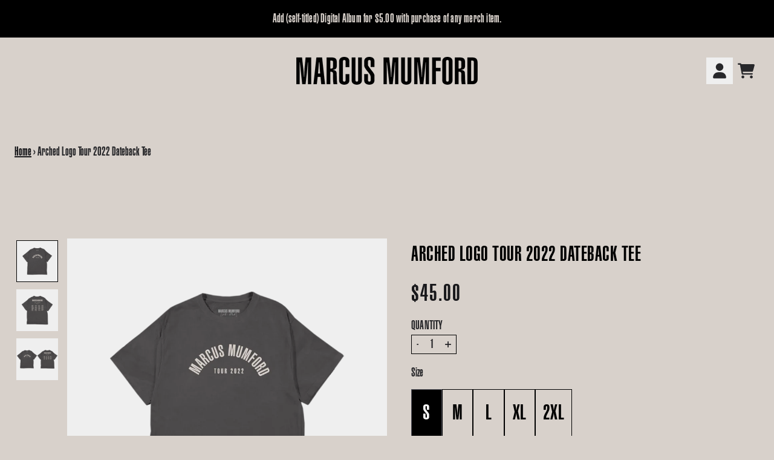

--- FILE ---
content_type: text/html; charset=utf-8
request_url: https://shop.marcusmumford.com/products/arched-logo-tour-2022-dateback-tee
body_size: 25309
content:
<!doctype html>
<html class="flex flex-col min-h-full" lang="en">
<head>
  

  

  

  
    




<script>
vice= {
  config: {
    viceAccountId: 'umusic',
    viceSiteId: 'mmofficialstore',
    viceSectionId: ''
  }
}
</script>
<script src='//vice-prod.sdiapi.com/vice_loader/umusic/mmofficialstore'></script>
  
  
  
<meta charset="utf-8">
  <meta name="robots" content="noai, noimageai">
  <meta http-equiv="X-UA-Compatible" content="IE=edge,chrome=1">
  <meta name="viewport" content="width=device-width,initial-scale=1,shrink-to-fit=no">
  <style data-shopify>
/* TYPOGRAPHY */:root {

  --typeface_primary: "helvetica-lt-ultracompressed", ui-sans-serif, system-ui, -apple-system, BlinkMacSystemFont, "Segoe UI", Roboto, "Helvetica Neue", Arial, "Noto Sans", sans-serif, "Apple Color Emoji", "Segoe UI Emoji", "Segoe UI Symbol", "Noto Color Emoji";


  --typeface_secondary: "helvetica-lt-ultracompressed", ui-sans-serif, system-ui, -apple-system, BlinkMacSystemFont, "Segoe UI", Roboto, "Helvetica Neue", Arial, "Noto Sans", sans-serif, "Apple Color Emoji", "Segoe UI Emoji", "Segoe UI Symbol", "Noto Color Emoji";


  --typeface_tertiary: "Reenie Beanie";




  --font_display_md: var(--typeface_tertiary);
  --font_display_md_weight: 400;
  --font_display_md_letter: 0.125rem;
  --font_display_md_line: 1.5;
  --font_display_md_text_transform: uppercase;

  --font_display_md_size: 1.375rem;
  --font_display_md_size_md: 1.375rem;

  
  --font_heading_2xl: var(--typeface_primary);
  --font_heading_2xl_weight: 400;
  --font_heading_2xl_letter: 0.125rem;
  --font_heading_2xl_line: 1.2;
  --font_heading_2xl_text_transform: none;

  --font_heading_2xl_size: 2.25rem;
  --font_heading_2xl_size_md: 2.375rem;

  
  --font_heading_xl: var(--typeface_primary);
  --font_heading_xl_weight: 400;
  --font_heading_xl_letter: 0.03125rem;
  --font_heading_xl_line: 1.5;
  --font_heading_xl_text_transform: uppercase;

  --font_heading_xl_size: 2.1875rem;
  --font_heading_xl_size_md: 2.1875rem;

  
  --font_heading_lg: var(--typeface_secondary);
  --font_heading_lg_weight: 400;
  --font_heading_lg_letter: 0.0rem;
  --font_heading_lg_line: 1.5;
  --font_heading_lg_text_transform: none;

  --font_heading_lg_size: 1.5rem;
  --font_heading_lg_size_md: 1.5rem;

  
  --font_heading_md: var(--typeface_secondary);
  --font_heading_md_weight: 400;
  --font_heading_md_letter: 0.0rem;
  --font_heading_md_line: 1.5;
  --font_heading_md_text_transform: none;

  --font_heading_md_size: 1.25rem;
  --font_heading_md_size_md: 1.25rem;

  
  --font_body_lg: var(--typeface_primary);
  --font_body_lg_weight: 400;
  --font_body_lg_letter: 0.0rem;
  --font_body_lg_line: 1.5;
  --font_body_lg_text_transform: none;

  --font_body_lg_size: 1.125rem;
  --font_body_lg_size_md: 1.125rem;

  
  --font_body_md: var(--typeface_primary);
  --font_body_md_weight: 400;
  --font_body_md_letter: 0.0rem;
  --font_body_md_line: 1.5;
  --font_body_md_text_transform: none;

  --font_body_md_size: 1.25rem;
  --font_body_md_size_md: 1.25rem;

  
  --font_body_sm: var(--typeface_primary);
  --font_body_sm_weight: 300;
  --font_body_sm_letter: 0.0125rem;
  --font_body_sm_line: 1.5;
  --font_body_sm_text_transform: uppercase;

  --font_body_sm_size: 1.25rem;
  --font_body_sm_size_md: 1.25rem;

  
  --font_body_xs: var(--typeface_primary);
  --font_body_xs_weight: 200;
  --font_body_xs_letter: 0.0125rem;
  --font_body_xs_line: 1.5;
  --font_body_xs_text_transform: none;

  --font_body_xs_size: 1.25rem;
  --font_body_xs_size_md: 1.25rem;

  
  --font_button: var(--typeface_tertiary);
  --font_button_weight: 500;
  --font_button_letter: 0.0rem;
  --font_button_line: 1;
  --font_button_text_transform: none;

  --font_button_size: 1.625rem;
  --font_button_size_md: 1.625rem;


  --font_navigation_lg: var(--typeface_primary);
  --font_navigation_lg_weight: 400;
  --font_navigation_lg_letter: 0.0rem;
  --font_navigation_lg_line: 1.5;
  --font_navigation_lg_text_transform: none;

  --font_navigation_lg_size: 1.125rem;
  --font_navigation_lg_size_md: 1.125rem;

  
  --font_navigation_md: var(--typeface_primary);
  --font_navigation_md_weight: 400;
  --font_navigation_md_letter: 0.0rem;
  --font_navigation_md_line: 1.5;
  --font_navigation_md_text_transform: none;

  --font_navigation_md_size: 1.0rem;
  --font_navigation_md_size_md: 1.0rem;

  
  --font_navigation_sm: var(--typeface_primary);
  --font_navigation_sm_weight: 400;
  --font_navigation_sm_letter: 0.0rem;
  --font_navigation_sm_line: 1.5;
  --font_navigation_sm_text_transform: none;

  --font_navigation_sm_size: 0.875rem;
  --font_navigation_sm_size_md: 0.875rem;

}
/* TYPOGRAPHY */

</style>
  <style data-shopify>
  /**
      Set Color Variable from shopify
  */
  :root {
    --color-black: hsl(0 0% 5%);
    --color-white: hsl(0 0% 95%);
    --color-transparent: rgba(0,0,0,0);

    --color-gray-50: hsl(0 0% 98%);
    --color-gray-100: hsl(240 5% 96%);
    --color-gray-200: hsl(240 6% 90%);
    --color-gray-300: hsl(240 5% 84%);
    --color-gray-400: hsl(240 5% 65%);
    --color-gray-500: hsl(240 4% 46%);
    --color-gray-600: hsl(240 5% 34%);
    --color-gray-700: hsl(240 5% 26%);
    --color-gray-800: hsl(240 4% 16%);
    --color-gray-900: hsl(240 6% 10%);

    --color-gray-100-on: hsl(240 6% 10%);
    --color-gray-900-on: hsl(240 5% 96%);

    
      

      --scheme1-content-base:240 4% 16%;
      --scheme1-content-subtle:240 5% 34%;
      --scheme1-content-emphasis:240 6% 10%;
      --scheme1-content-heading:240 6% 10%;
      
      --scheme1-surface:0 0% 98%;
      --scheme1-surface-gradient: ;
      --scheme1-background:28 14% 82%;
      --scheme1-background-gradient: ;

      --scheme1-primary:240 6% 10%;
      --scheme1-primary-light:240 6% 30%;
      --scheme1-primary-dark:0 0% 0%;
      --scheme1-primary-on:0 0% 98%;
      --scheme1-primary-gradient: ;

      --scheme1-secondary:0 0% 0%;
      --scheme1-secondary-light:0 0% 20%;
      --scheme1-secondary-dark:0 0% 0%;
      --scheme1-secondary-on:28 14% 82%;
      --scheme1-secondary-gradient: ;

      --scheme1-tertiary:240 5% 34%;
      --scheme1-tertiary-light:240 6% 54%;
      --scheme1-tertiary-dark:240 4% 14%;
      --scheme1-tertiary-on:0 0% 98%;
      --scheme1-tertiary-gradient: ;
      
      
      
      --scheme1-notification-on:200 4% 13%;
      --scheme1-notification:220 6% 90%;
      --scheme1-notification-mix: hsl(211, 11%, 42%);

      
      
      --scheme1-success-on:150 3% 13%;
      --scheme1-success:141 79% 85%;
      --scheme1-success-mix: hsl(141, 22%, 39%);

      
      
      --scheme1-error-on:0 74% 42%;
      --scheme1-error:0 100% 97%;
      --scheme1-error-mix: hsl(0, 66%, 60%);

    
      

      --scheme2-content-base:240 4% 16%;
      --scheme2-content-subtle:240 5% 34%;
      --scheme2-content-emphasis:240 6% 10%;
      --scheme2-content-heading:240 6% 10%;
      
      --scheme2-surface:240 5% 96%;
      --scheme2-surface-gradient: ;
      --scheme2-background:240 5% 96%;
      --scheme2-background-gradient: ;

      --scheme2-primary:240 6% 10%;
      --scheme2-primary-light:240 6% 30%;
      --scheme2-primary-dark:0 0% 0%;
      --scheme2-primary-on:0 0% 98%;
      --scheme2-primary-gradient: ;

      --scheme2-secondary:240 4% 16%;
      --scheme2-secondary-light:240 4% 36%;
      --scheme2-secondary-dark:0 0% 0%;
      --scheme2-secondary-on:0 0% 98%;
      --scheme2-secondary-gradient: ;

      --scheme2-tertiary:240 5% 34%;
      --scheme2-tertiary-light:240 6% 54%;
      --scheme2-tertiary-dark:240 4% 14%;
      --scheme2-tertiary-on:0 0% 98%;
      --scheme2-tertiary-gradient: ;
      
      
      
      --scheme2-notification-on:200 4% 13%;
      --scheme2-notification:220 6% 90%;
      --scheme2-notification-mix: hsl(211, 11%, 42%);

      
      
      --scheme2-success-on:150 3% 13%;
      --scheme2-success:141 79% 85%;
      --scheme2-success-mix: hsl(141, 22%, 39%);

      
      
      --scheme2-error-on:0 74% 42%;
      --scheme2-error:0 100% 97%;
      --scheme2-error-mix: hsl(0, 66%, 60%);

    
  }
  
      
      .scheme-scheme1 {
        /* Content */
        --color-content-base: hsl(var(--scheme1-content-base));
        --color-content-subtle: hsl(var(--scheme1-content-subtle));
        --color-content-emphasis: hsl(var(--scheme1-content-emphasis));
        --color-content-heading: hsl(var(--scheme1-content-heading));
        
        /* Surface */
        --color-surface: hsl(var(--scheme1-surface, var(--scheme1-background)));
         
          --color-surface-gradient: hsl(var(--scheme1-surface));
        

        /* Background */
        --color-background: hsl(var(--scheme1-background));
         
          --color-background-gradient: hsl(var(--scheme1-background));
        

        /* Primary Color */
        --color-primary-on: hsl(var(--scheme1-primary-on));
        --color-primary: hsl(var(--scheme1-primary));
        --color-primary-20: hsl(var(--scheme1-primary) / .2);
        --color-primary-30: hsl(var(--scheme1-primary) / .3);
        --color-primary-40: hsl(var(--scheme1-primary) / .4);
        --color-primary-60: hsl(var(--scheme1-primary) / .6);
        
        --color-primary-dark: hsl(var(--scheme1-primary-dark));
        --color-primary-dark-20: hsl(var(--scheme1-primary-dark) / .2);
        --color-primary-dark-30: hsl(var(--scheme1-primary-dark) / .3);
        --color-primary-dark-40: hsl(var(--scheme1-primary-dark) / .4);
        --color-primary-dark-60: hsl(var(--scheme1-primary-dark) / .6);

        --color-primary-light: hsl(var(--scheme1-primary-light));
        --color-primary-light-20: hsl(var(--scheme1-primary-light) / .2);
        --color-primary-light-30: hsl(var(--scheme1-primary-light) / .3);
        --color-primary-light-40: hsl(var(--scheme1-primary-light) / .4);
        --color-primary-light-60: hsl(var(--scheme1-primary-light) / .6);

         
          --color-primary-gradient: hsl(var(--scheme1-primary));
        
        
        /* Secondary Color */
        --color-secondary-on: hsl(var(--scheme1-secondary-on));
        --color-secondary: hsl(var(--scheme1-secondary));
        --color-secondary-20: hsl(var(--scheme1-secondary) / .2);
        --color-secondary-30: hsl(var(--scheme1-secondary) / .3);
        --color-secondary-40: hsl(var(--scheme1-secondary) / .4);
        --color-secondary-60: hsl(var(--scheme1-secondary) / .6);

        --color-secondary-dark: hsl(var(--scheme1-secondary-dark));
        --color-secondary-dark-20: hsl(var(--scheme1-secondary-dark) / .2);
        --color-secondary-dark-30: hsl(var(--scheme1-secondary-dark) / .3);
        --color-secondary-dark-40: hsl(var(--scheme1-secondary-dark) / .4);
        --color-secondary-dark-60: hsl(var(--scheme1-secondary-dark) / .6);

        --color-secondary-light: hsl(var(--scheme1-secondary-light));
        --color-secondary-light-20: hsl(var(--scheme1-secondary-light) / .2);
        --color-secondary-light-30: hsl(var(--scheme1-secondary-light) / .3);
        --color-secondary-light-40: hsl(var(--scheme1-secondary-light) / .4);
        --color-secondary-light-60: hsl(var(--scheme1-secondary-light) / .6);

         
          --color-secondary-gradient: hsl(var(--scheme1-secondary));
        

        /* Tertiary Color */
        --color-tertiary-on: hsl(var(--scheme1-tertiary-on));
        --color-tertiary: hsl(var(--scheme1-tertiary));
        --color-tertiary-20: hsl(var(--scheme1-tertiary) / .2);
        --color-tertiary-30: hsl(var(--scheme1-tertiary) / .3);
        --color-tertiary-40: hsl(var(--scheme1-tertiary) / .4);
        --color-tertiary-60: hsl(var(--scheme1-tertiary) / .6);

        --color-tertiary-dark: hsl(var(--scheme1-tertiary-dark));
        --color-tertiary-dark-20: hsl(var(--scheme1-tertiary-dark) / .2);
        --color-tertiary-dark-30: hsl(var(--scheme1-tertiary-dark) / .3);
        --color-tertiary-dark-40: hsl(var(--scheme1-tertiary-dark) / .4);
        --color-tertiary-dark-60: hsl(var(--scheme1-tertiary-dark) / .6);

        --color-tertiary-light: hsl(var(--scheme1-tertiary-light));
        --color-tertiary-light-20: hsl(var(--scheme1-tertiary-light) / .2);
        --color-tertiary-light-30: hsl(var(--scheme1-tertiary-light) / .3);
        --color-tertiary-light-40: hsl(var(--scheme1-tertiary-light) / .4);
        --color-tertiary-light-60: hsl(var(--scheme1-tertiary-light) / .6);

         
          --color-tertiary-gradient: hsl(var(--scheme1-tertiary));
        

        /* Accent Colors */
        /* Notification */
        --color-on-notification: hsl(var(--scheme1-notification-on));
        --color-notification: hsl(var(--scheme1-notification));
        --color-notification-mix: var(--scheme1-notification-mix);

        /* Success */
        --color-on-success: hsl(var(--scheme1-success-on));
        --color-success: hsl(var(--scheme1-success));
        --color-success-mix: var(--scheme1-success-mix);

        /* Error */
        --color-on-error: hsl(var(--scheme1-error-on));
        --color-error-on: var(--color-on-error);
        --color-error: hsl(var(--scheme1-error));
        --color-error-mix: var(--scheme1-error-mix);
        
        
        --color-error-mix-on: var(--color-black);

        /* Section */
        
        --color-text: var(--color-content-base, var(--color-content-base));
        --color-border: var(--color-secondary, var(--border-default-color));
        /* Section */

        /* Tables BG Color */
        --color-table-bg: var(--color-default, var(--color-background));

        /* Input Color */
        --color-input-text: hsl(var(--scheme1-content-base));
      }
    
      
      .scheme-scheme2 {
        /* Content */
        --color-content-base: hsl(var(--scheme2-content-base));
        --color-content-subtle: hsl(var(--scheme2-content-subtle));
        --color-content-emphasis: hsl(var(--scheme2-content-emphasis));
        --color-content-heading: hsl(var(--scheme2-content-heading));
        
        /* Surface */
        --color-surface: hsl(var(--scheme2-surface, var(--scheme2-background)));
         
          --color-surface-gradient: hsl(var(--scheme2-surface));
        

        /* Background */
        --color-background: hsl(var(--scheme2-background));
         
          --color-background-gradient: hsl(var(--scheme2-background));
        

        /* Primary Color */
        --color-primary-on: hsl(var(--scheme2-primary-on));
        --color-primary: hsl(var(--scheme2-primary));
        --color-primary-20: hsl(var(--scheme2-primary) / .2);
        --color-primary-30: hsl(var(--scheme2-primary) / .3);
        --color-primary-40: hsl(var(--scheme2-primary) / .4);
        --color-primary-60: hsl(var(--scheme2-primary) / .6);
        
        --color-primary-dark: hsl(var(--scheme2-primary-dark));
        --color-primary-dark-20: hsl(var(--scheme2-primary-dark) / .2);
        --color-primary-dark-30: hsl(var(--scheme2-primary-dark) / .3);
        --color-primary-dark-40: hsl(var(--scheme2-primary-dark) / .4);
        --color-primary-dark-60: hsl(var(--scheme2-primary-dark) / .6);

        --color-primary-light: hsl(var(--scheme2-primary-light));
        --color-primary-light-20: hsl(var(--scheme2-primary-light) / .2);
        --color-primary-light-30: hsl(var(--scheme2-primary-light) / .3);
        --color-primary-light-40: hsl(var(--scheme2-primary-light) / .4);
        --color-primary-light-60: hsl(var(--scheme2-primary-light) / .6);

         
          --color-primary-gradient: hsl(var(--scheme2-primary));
        
        
        /* Secondary Color */
        --color-secondary-on: hsl(var(--scheme2-secondary-on));
        --color-secondary: hsl(var(--scheme2-secondary));
        --color-secondary-20: hsl(var(--scheme2-secondary) / .2);
        --color-secondary-30: hsl(var(--scheme2-secondary) / .3);
        --color-secondary-40: hsl(var(--scheme2-secondary) / .4);
        --color-secondary-60: hsl(var(--scheme2-secondary) / .6);

        --color-secondary-dark: hsl(var(--scheme2-secondary-dark));
        --color-secondary-dark-20: hsl(var(--scheme2-secondary-dark) / .2);
        --color-secondary-dark-30: hsl(var(--scheme2-secondary-dark) / .3);
        --color-secondary-dark-40: hsl(var(--scheme2-secondary-dark) / .4);
        --color-secondary-dark-60: hsl(var(--scheme2-secondary-dark) / .6);

        --color-secondary-light: hsl(var(--scheme2-secondary-light));
        --color-secondary-light-20: hsl(var(--scheme2-secondary-light) / .2);
        --color-secondary-light-30: hsl(var(--scheme2-secondary-light) / .3);
        --color-secondary-light-40: hsl(var(--scheme2-secondary-light) / .4);
        --color-secondary-light-60: hsl(var(--scheme2-secondary-light) / .6);

         
          --color-secondary-gradient: hsl(var(--scheme2-secondary));
        

        /* Tertiary Color */
        --color-tertiary-on: hsl(var(--scheme2-tertiary-on));
        --color-tertiary: hsl(var(--scheme2-tertiary));
        --color-tertiary-20: hsl(var(--scheme2-tertiary) / .2);
        --color-tertiary-30: hsl(var(--scheme2-tertiary) / .3);
        --color-tertiary-40: hsl(var(--scheme2-tertiary) / .4);
        --color-tertiary-60: hsl(var(--scheme2-tertiary) / .6);

        --color-tertiary-dark: hsl(var(--scheme2-tertiary-dark));
        --color-tertiary-dark-20: hsl(var(--scheme2-tertiary-dark) / .2);
        --color-tertiary-dark-30: hsl(var(--scheme2-tertiary-dark) / .3);
        --color-tertiary-dark-40: hsl(var(--scheme2-tertiary-dark) / .4);
        --color-tertiary-dark-60: hsl(var(--scheme2-tertiary-dark) / .6);

        --color-tertiary-light: hsl(var(--scheme2-tertiary-light));
        --color-tertiary-light-20: hsl(var(--scheme2-tertiary-light) / .2);
        --color-tertiary-light-30: hsl(var(--scheme2-tertiary-light) / .3);
        --color-tertiary-light-40: hsl(var(--scheme2-tertiary-light) / .4);
        --color-tertiary-light-60: hsl(var(--scheme2-tertiary-light) / .6);

         
          --color-tertiary-gradient: hsl(var(--scheme2-tertiary));
        

        /* Accent Colors */
        /* Notification */
        --color-on-notification: hsl(var(--scheme2-notification-on));
        --color-notification: hsl(var(--scheme2-notification));
        --color-notification-mix: var(--scheme2-notification-mix);

        /* Success */
        --color-on-success: hsl(var(--scheme2-success-on));
        --color-success: hsl(var(--scheme2-success));
        --color-success-mix: var(--scheme2-success-mix);

        /* Error */
        --color-on-error: hsl(var(--scheme2-error-on));
        --color-error-on: var(--color-on-error);
        --color-error: hsl(var(--scheme2-error));
        --color-error-mix: var(--scheme2-error-mix);
        
        
        --color-error-mix-on: var(--color-black);

        /* Section */
        
          --color-bg: var(--color-transparent, var(--color-background));
        
        --color-text: var(--color-content-base, var(--color-content-base));
        --color-border: var(--color-secondary, var(--border-default-color));
        /* Section */

        /* Tables BG Color */
        --color-table-bg: var(--color-default, var(--color-background));

        /* Input Color */
        --color-input-text: hsl(var(--scheme2-content-base));
      }
    
</style>

  <style data-shopify>:root {
    --border-default-width: 1px;
    --border-default-width-narrow: 1px;
    --border-default-width-wide: 2px;
    --border-default-radius: 0;
    --border-default-color: var(--color-content-subtle);
  }</style>
  <style data-shopify>:root {--button-px-sm: 0.75rem; --button-py-sm: 0.5rem; --button-px-md: 1rem; --button-py-md: 0.625rem; --button-px-lg: 1.25rem; --button-py-lg: 0.75rem; --button-font-size: var(--font_button_size);--button-all-border-radius: 0;/* default */ --border-button-width: var(--border-default-width);--button-px-default: var(--button-px-sm);--button-py-default: var(--button-py-sm);}

  .btn {--tw-shadow: 0 0px 0px 0 var(--button-shadow-color); --button-box-shadow: var(--tw-ring-offset-shadow, 0 0 rgba(0,0,0,0)), var(--tw-ring-shadow, 0 0 rgba(0,0,0,0)), var(--tw-shadow); display: flex; align-items: center; justify-content: center; text-align: center; cursor: pointer; position: relative; overflow: hidden; color: var(--button-color); border: var(--border-button-width) solid var(--border-color); border-radius: var(--button-all-border-radius); box-shadow: var(--button-box-shadow); padding: var(--button-py-default) var(--button-px-default); font-size: var(--button-font-size); font-family: var(--font_button); font-weight: var(--font_button_weight); letter-spacing: var(--font_button_letter); line-height: var(--font_button_line); text-transform: var(--font_button_text_transform); transition: .2s ease-out; --button-color: var(--color-primary); --border-color: var(--default,var(--color-primary)); --button-shadow-color: var(--color-primary-20); text-decoration-color: transparent; --button-fill: var(--color-transparent); --button-fill-hover: var(--color-primary);}

  .btn:before,
  .btn:after {
    content: '';
    background: transparent;
    inset: 0;
    position: absolute;
    display: block;
    z-index: -1;
    transition: .2s ease-out;
    transform: translate3d(0,0,0);
  }
  .btn:before {
    background: var(--button-fill-hover);
    opacity: 0;
  }
  .btn:hover::before {
    opacity: var(--button-bg-opacity, 1);
  }

  .btn:after {
    background: var(--button-fill);
    opacity: var(--button-bg-opacity, 1);
  }
  .btn:hover::after {
    opacity: 0;
  }

  input.btn {
    background: var(--button-fill);
  }
  input.btn:before {
    display: none;
  }
  input.btn:after {
    display: none;
  }
  input.btn:hover {
    background: var(--button-fill-hover);
  }

  .btn--sm {
    --button-py-default: var(--button-py-sm);
    --button-px-default: var(--button-px-sm);
    font-size: max(calc(var(--button-font-size) * .618em ), 14px)
  }
  .btn--md {
    --button-py-default: var(--button-py-md);
    --button-px-default: var(--button-px-md);
  }
  .btn--lg {
    --button-py-default: var(--button-py-lg);
    --button-px-default: var(--button-px-lg);
  }

  .btn:hover,
  .btn--primary:hover {--border-color: var(--default,var(--color-primary)); --button-color: var(--color-primary-on); --button-shadow-color: var(--color-primary-20); text-decoration-color: transparent;}

  .btn--secondary {--button-color: var(--color-primary); --border-color: var(--default,var(--color-primary)); --button-shadow-color: var(--color-primary-20); text-decoration-color: transparent; --button-fill: var(--color-transparent); --button-fill-hover: var(--color-primary);}

  .btn--secondary:hover {--border-color: var(--default,var(--color-primary)); --button-color: var(--color-primary-on); --button-shadow-color: var(--color-primary-20); text-decoration-color: transparent;}

  .btn--tertiary {--button-color: var(--color-tertiary); --border-color: transparent; --button-shadow-color: transparent; text-decoration-color: transparent; --button-fill: var(--color-transparent); --button-fill-hover: var(--color-primary);}

  .btn--tertiary:hover {--border-color: var(--default,var(--color-primary)); --button-color: var(--color-primary-on); --button-shadow-color: var(--color-primary-20); text-decoration-color: transparent;}

  .btn--light {--border-color: var(--color-gray-100,var(--color-gray-100)); --button-color: var(--color-gray-100-on); --button-shadow-color: var(--color-gray-100-20); text-decoration-color: transparent; --button-fill: var(--color-gray-100); --button-fill-hover: var(--color-gray-100);}

  .btn--light:hover {--border-color: var(--color-gray-100,var(--color-gray-100)); --button-color: var(--color-gray-100-on); --button-shadow-color: var(--color-gray-100-20); text-decoration-color: transparent;}

  .btn--dark {--border-color: var(--color-gray-900,var(--color-gray-900)); --button-color: var(--color-gray-900-on); --button-shadow-color: var(--color-gray-900-20); text-decoration-color: transparent; --button-fill: var(--color-gray-900); --button-fill-hover: var(--color-gray-900);}

  .btn--dark:hover {--border-color: var(--color-gray-900,var(--color-gray-900)); --button-color: var(--color-gray-900-on); --button-shadow-color: var(--color-gray-900-20); text-decoration-color: transparent;}
 
  .btn--error {--border-color: var(--color-error,var(--color-error)); --button-color: var(--color-error-on); --button-shadow-color: var(--color-error-20); text-decoration-color: transparent; --button-fill: var(--color-error); --button-fill-hover: var(--color-error-on);}

  .btn--error:hover {--border-color: var(--color-error-on,var(--color-error-on)); --button-color: var(--color-error-on-on); --button-shadow-color: var(--color-error-on-20); text-decoration-color: transparent; --button-color: var(--color-error);}

  .btn--error-on {--border-color: var(--color-error-on,var(--color-error-on)); --button-color: var(--color-error-on-on); --button-shadow-color: var(--color-error-on-20); text-decoration-color: transparent; --button-fill: var(--color-on-error); --button-color: var(--color-error); --button-fill-hover: var(--color-error);}

  .btn--error-on:hover {--border-color: var(--color-error,var(--color-error)); --button-color: var(--color-error-on); --button-shadow-color: var(--color-error-20); text-decoration-color: transparent; --button-color: var(--color-on-error);}
  
  .btn--error-mix {--border-color: var(--color-error-mix,var(--color-error-mix)); --button-color: var(--color-error-mix-on); --button-shadow-color: var(--color-error-mix-20); text-decoration-color: transparent; --button-fill: var(--color-error-mix); --button-fill-hover: var(--color-error-mix);}

  .btn--error-mix:hover {--border-color: var(--color-error-mix,var(--color-error-mix)); --button-color: var(--color-error-mix-on); --button-shadow-color: var(--color-error-mix-20); text-decoration-color: transparent;}

  @media screen and (min-width: 48em) {
    .btn {
      --button-font-size: var(--font_button_size_md);
    }
  }

  


</style>
  <style data-shopify>

:root {
  --gap-sm-2xs: 0.25rem;
  --gap-sm-xs: 0.5rem;
  --gap-sm-sm: 0.75rem;
  --gap-sm-md: 1.0rem;
  --gap-sm-lg: 1.25rem;
  --gap-sm-xl: 1.5rem;
  --gap-sm-2xl: 2.0rem;
  --gap-lg-2xs: 0.5rem;
  --gap-lg-xs: 1.0rem;
  --gap-lg-sm: 1.5rem;
  --gap-lg-md: 2.0rem;
  --gap-lg-lg: 2.5rem;
  --gap-lg-xl: 3.0rem;
  --gap-lg-2xl: 3.5rem;
  --gap-container-2xs: 0.5rem;
  --gap-container-xs: 1.0rem;
  --gap-container-sm: 2.0rem;
  --gap-container-md: 3.0rem;
  --gap-container-lg: 4.0rem;
  --gap-container-xl: 5.0rem;
  --gap-container-2xl: 6.0rem;
  --padding-xs-2xs: 0.125rem;
  --padding-xs-xs: 0.25rem;
  --padding-xs-sm: 0.375rem;
  --padding-xs-md: 0.5rem;
  --padding-xs-lg: 0.625rem;
  --padding-xs-xl: 0.75rem;
  --padding-xs-2xl: 1.0rem;
  --padding-sm-2xs: 0.25rem;
  --padding-sm-xs: 0.5rem;
  --padding-sm-sm: 0.75rem;
  --padding-sm-md: 1.0rem;
  --padding-sm-lg: 1.25rem;
  --padding-sm-xl: 1.5rem;
  --padding-sm-2xl: 2.0rem;
  --padding-lg-2xs: 0.5rem;
  --padding-lg-xs: 1.0rem;
  --padding-lg-sm: 1.5rem;
  --padding-lg-md: 2.0rem;
  --padding-lg-lg: 2.5rem;
  --padding-lg-xl: 3.0rem;
  --padding-lg-2xl: 3.5rem;
  --padding-container-2xs: 0.5rem;
  --padding-container-xs: 1.0rem;
  --padding-container-sm: 2.0rem;
  --padding-container-md: 3.0rem;
  --padding-container-lg: 4.0rem;
  --padding-container-xl: 5.0rem;
  --padding-container-2xl: 6.0rem;
  --padding-section-desktop-2xs: .5rem;
  --padding-section-desktop-xs: 1rem;
  --padding-section-desktop-sm: 2rem;
  --padding-section-desktop-md: 3rem;
  --padding-section-desktop-lg: 4rem;
  --padding-section-desktop-xl: 5rem;
  --padding-section-desktop-2xl: 6rem;
  --padding-section-mobile-2xs: .25rem;
  --padding-section-mobile-xs: .5rem;
  --padding-section-mobile-sm: 1.5rem;
  --padding-section-mobile-md: 2rem;
  --padding-section-mobile-lg: 2.5rem;
  --padding-section-mobile-xl: 3rem;
  --padding-section-mobile-2xl: 4rem;
  --margin-sm-2xs: 0.25rem;
  --margin-sm-xs: 0.5rem;
  --margin-sm-sm: 0.75rem;
  --margin-sm-md: 1.0rem;
  --margin-sm-lg: 1.25rem;
  --margin-sm-xl: 1.5rem;
  --margin-sm-2xl: 2.0rem;
  --margin-lg-2xs: 0.5rem;
  --margin-lg-xs: 1.0rem;
  --margin-lg-sm: 1.5rem;
  --margin-lg-md: 2.0rem;
  --margin-lg-lg: 2.5rem;
  --margin-lg-xl: 3.0rem;
  --margin-lg-2xl: 3.5rem;
  --margin-container-2xs: 0.5rem;
  --margin-container-xs: 1.0rem;
  --margin-container-sm: 2.0rem;
  --margin-container-md: 3.0rem;
  --margin-container-lg: 4.0rem;
  --margin-container-xl: 5.0rem;
  --margin-container-2xl: 6.0rem;
  --w-tooltip-sm: 180px;
  --w-tooltip-md: 210px;
  --w-tooltip-lg: 240px;
  --w-tooltip-xl: 270px;

  --container-max-w-sm: 100rem;
  --container-max-w-lg: 200rem;

  
  
  
  
  
  
  
  --select-pad-r: calc(var(--border-default-width) + 1rem + (2 * var(--padding-sm-xs)));
  
}

</style>
  <link href="//shop.marcusmumford.com/cdn/shop/t/16/assets/styles-critical.bundle.css?v=118898681195109879891743687006" rel="stylesheet" type="text/css" media="all" />
  <title>
    


        
        Arched Logo Tour 2022 Dateback Tee
 - Marcus Mumford Official Store
</title>

  

  





<script>
    window.theme_version = '2.29.1';
</script>
  <script src="//shop.marcusmumford.com/cdn/shop/t/16/assets/runtime.bundle.js?v=170876620635185247851743687008"></script>
  <script src="//shop.marcusmumford.com/cdn/shop/t/16/assets/geolocation.bundle.js?v=67354806707832349141743687005"></script>
  
  
    
      
<script>
  window.dataLayer = window.dataLayer || [];
  
window.dataLayer.push({
    event:'page_data_loaded',
    user: {
      logged_in: 'false'
    },
    pageType: 'product',
    platform: 'shopify',
    shopify_consent: 'true',
    platform_theme: 'global',
    platform_version: window.theme_version
  });
</script>
<!-- Google Tag Manager -->
<script>(function(w,d,s,l,i){w[l]=w[l]||[];w[l].push({'gtm.start':
new Date().getTime(),event:'gtm.js'});var f=d.getElementsByTagName(s)[0],
j=d.createElement(s),dl=l!='dataLayer'?'&l='+l:'';j.async=true;j.src=
'https://www.googletagmanager.com/gtm.js?id='+i+dl;f.parentNode.insertBefore(j,f);
})(window,document,'script','dataLayer','GTM-MN59C9B');</script>
<!-- End Google Tag Manager -->
    
  

  <link rel="canonical" href="https://shop.marcusmumford.com/products/arched-logo-tour-2022-dateback-tee">

  <script>window.performance && window.performance.mark && window.performance.mark('shopify.content_for_header.start');</script><meta name="google-site-verification" content="68fqokJzywwwqL5f10gxf-xbtBLnsgNe_hpcYKRn6oY">
<meta id="shopify-digital-wallet" name="shopify-digital-wallet" content="/61698441416/digital_wallets/dialog">
<meta name="shopify-checkout-api-token" content="131a1505e0fa6bc8abf673615e786405">
<meta id="in-context-paypal-metadata" data-shop-id="61698441416" data-venmo-supported="false" data-environment="production" data-locale="en_US" data-paypal-v4="true" data-currency="USD">
<link rel="alternate" type="application/json+oembed" href="https://shop.marcusmumford.com/products/arched-logo-tour-2022-dateback-tee.oembed">
<script async="async" src="/checkouts/internal/preloads.js?locale=en-US"></script>
<link rel="preconnect" href="https://shop.app" crossorigin="anonymous">
<script async="async" src="https://shop.app/checkouts/internal/preloads.js?locale=en-US&shop_id=61698441416" crossorigin="anonymous"></script>
<script id="apple-pay-shop-capabilities" type="application/json">{"shopId":61698441416,"countryCode":"US","currencyCode":"USD","merchantCapabilities":["supports3DS"],"merchantId":"gid:\/\/shopify\/Shop\/61698441416","merchantName":"Marcus Mumford Official Store","requiredBillingContactFields":["postalAddress","email","phone"],"requiredShippingContactFields":["postalAddress","email","phone"],"shippingType":"shipping","supportedNetworks":["visa","masterCard","amex","discover","elo","jcb"],"total":{"type":"pending","label":"Marcus Mumford Official Store","amount":"1.00"},"shopifyPaymentsEnabled":true,"supportsSubscriptions":true}</script>
<script id="shopify-features" type="application/json">{"accessToken":"131a1505e0fa6bc8abf673615e786405","betas":["rich-media-storefront-analytics"],"domain":"shop.marcusmumford.com","predictiveSearch":true,"shopId":61698441416,"locale":"en"}</script>
<script>var Shopify = Shopify || {};
Shopify.shop = "mm-official-store.myshopify.com";
Shopify.locale = "en";
Shopify.currency = {"active":"USD","rate":"1.0"};
Shopify.country = "US";
Shopify.theme = {"name":"UMG2-2.29.1-Apr3","id":176269066611,"schema_name":"Rhythm","schema_version":"2.29.1","theme_store_id":null,"role":"main"};
Shopify.theme.handle = "null";
Shopify.theme.style = {"id":null,"handle":null};
Shopify.cdnHost = "shop.marcusmumford.com/cdn";
Shopify.routes = Shopify.routes || {};
Shopify.routes.root = "/";</script>
<script type="module">!function(o){(o.Shopify=o.Shopify||{}).modules=!0}(window);</script>
<script>!function(o){function n(){var o=[];function n(){o.push(Array.prototype.slice.apply(arguments))}return n.q=o,n}var t=o.Shopify=o.Shopify||{};t.loadFeatures=n(),t.autoloadFeatures=n()}(window);</script>
<script>
  window.ShopifyPay = window.ShopifyPay || {};
  window.ShopifyPay.apiHost = "shop.app\/pay";
  window.ShopifyPay.redirectState = null;
</script>
<script id="shop-js-analytics" type="application/json">{"pageType":"product"}</script>
<script defer="defer" async type="module" src="//shop.marcusmumford.com/cdn/shopifycloud/shop-js/modules/v2/client.init-shop-cart-sync_BT-GjEfc.en.esm.js"></script>
<script defer="defer" async type="module" src="//shop.marcusmumford.com/cdn/shopifycloud/shop-js/modules/v2/chunk.common_D58fp_Oc.esm.js"></script>
<script defer="defer" async type="module" src="//shop.marcusmumford.com/cdn/shopifycloud/shop-js/modules/v2/chunk.modal_xMitdFEc.esm.js"></script>
<script type="module">
  await import("//shop.marcusmumford.com/cdn/shopifycloud/shop-js/modules/v2/client.init-shop-cart-sync_BT-GjEfc.en.esm.js");
await import("//shop.marcusmumford.com/cdn/shopifycloud/shop-js/modules/v2/chunk.common_D58fp_Oc.esm.js");
await import("//shop.marcusmumford.com/cdn/shopifycloud/shop-js/modules/v2/chunk.modal_xMitdFEc.esm.js");

  window.Shopify.SignInWithShop?.initShopCartSync?.({"fedCMEnabled":true,"windoidEnabled":true});

</script>
<script>
  window.Shopify = window.Shopify || {};
  if (!window.Shopify.featureAssets) window.Shopify.featureAssets = {};
  window.Shopify.featureAssets['shop-js'] = {"shop-cart-sync":["modules/v2/client.shop-cart-sync_DZOKe7Ll.en.esm.js","modules/v2/chunk.common_D58fp_Oc.esm.js","modules/v2/chunk.modal_xMitdFEc.esm.js"],"init-fed-cm":["modules/v2/client.init-fed-cm_B6oLuCjv.en.esm.js","modules/v2/chunk.common_D58fp_Oc.esm.js","modules/v2/chunk.modal_xMitdFEc.esm.js"],"shop-cash-offers":["modules/v2/client.shop-cash-offers_D2sdYoxE.en.esm.js","modules/v2/chunk.common_D58fp_Oc.esm.js","modules/v2/chunk.modal_xMitdFEc.esm.js"],"shop-login-button":["modules/v2/client.shop-login-button_QeVjl5Y3.en.esm.js","modules/v2/chunk.common_D58fp_Oc.esm.js","modules/v2/chunk.modal_xMitdFEc.esm.js"],"pay-button":["modules/v2/client.pay-button_DXTOsIq6.en.esm.js","modules/v2/chunk.common_D58fp_Oc.esm.js","modules/v2/chunk.modal_xMitdFEc.esm.js"],"shop-button":["modules/v2/client.shop-button_DQZHx9pm.en.esm.js","modules/v2/chunk.common_D58fp_Oc.esm.js","modules/v2/chunk.modal_xMitdFEc.esm.js"],"avatar":["modules/v2/client.avatar_BTnouDA3.en.esm.js"],"init-windoid":["modules/v2/client.init-windoid_CR1B-cfM.en.esm.js","modules/v2/chunk.common_D58fp_Oc.esm.js","modules/v2/chunk.modal_xMitdFEc.esm.js"],"init-shop-for-new-customer-accounts":["modules/v2/client.init-shop-for-new-customer-accounts_C_vY_xzh.en.esm.js","modules/v2/client.shop-login-button_QeVjl5Y3.en.esm.js","modules/v2/chunk.common_D58fp_Oc.esm.js","modules/v2/chunk.modal_xMitdFEc.esm.js"],"init-shop-email-lookup-coordinator":["modules/v2/client.init-shop-email-lookup-coordinator_BI7n9ZSv.en.esm.js","modules/v2/chunk.common_D58fp_Oc.esm.js","modules/v2/chunk.modal_xMitdFEc.esm.js"],"init-shop-cart-sync":["modules/v2/client.init-shop-cart-sync_BT-GjEfc.en.esm.js","modules/v2/chunk.common_D58fp_Oc.esm.js","modules/v2/chunk.modal_xMitdFEc.esm.js"],"shop-toast-manager":["modules/v2/client.shop-toast-manager_DiYdP3xc.en.esm.js","modules/v2/chunk.common_D58fp_Oc.esm.js","modules/v2/chunk.modal_xMitdFEc.esm.js"],"init-customer-accounts":["modules/v2/client.init-customer-accounts_D9ZNqS-Q.en.esm.js","modules/v2/client.shop-login-button_QeVjl5Y3.en.esm.js","modules/v2/chunk.common_D58fp_Oc.esm.js","modules/v2/chunk.modal_xMitdFEc.esm.js"],"init-customer-accounts-sign-up":["modules/v2/client.init-customer-accounts-sign-up_iGw4briv.en.esm.js","modules/v2/client.shop-login-button_QeVjl5Y3.en.esm.js","modules/v2/chunk.common_D58fp_Oc.esm.js","modules/v2/chunk.modal_xMitdFEc.esm.js"],"shop-follow-button":["modules/v2/client.shop-follow-button_CqMgW2wH.en.esm.js","modules/v2/chunk.common_D58fp_Oc.esm.js","modules/v2/chunk.modal_xMitdFEc.esm.js"],"checkout-modal":["modules/v2/client.checkout-modal_xHeaAweL.en.esm.js","modules/v2/chunk.common_D58fp_Oc.esm.js","modules/v2/chunk.modal_xMitdFEc.esm.js"],"shop-login":["modules/v2/client.shop-login_D91U-Q7h.en.esm.js","modules/v2/chunk.common_D58fp_Oc.esm.js","modules/v2/chunk.modal_xMitdFEc.esm.js"],"lead-capture":["modules/v2/client.lead-capture_BJmE1dJe.en.esm.js","modules/v2/chunk.common_D58fp_Oc.esm.js","modules/v2/chunk.modal_xMitdFEc.esm.js"],"payment-terms":["modules/v2/client.payment-terms_Ci9AEqFq.en.esm.js","modules/v2/chunk.common_D58fp_Oc.esm.js","modules/v2/chunk.modal_xMitdFEc.esm.js"]};
</script>
<script>(function() {
  var isLoaded = false;
  function asyncLoad() {
    if (isLoaded) return;
    isLoaded = true;
    var urls = ["\/\/shopify.privy.com\/widget.js?shop=mm-official-store.myshopify.com","https:\/\/r2-t.trackedlink.net\/_dmspt.js?shop=mm-official-store.myshopify.com"];
    for (var i = 0; i < urls.length; i++) {
      var s = document.createElement('script');
      s.type = 'text/javascript';
      s.async = true;
      s.src = urls[i];
      var x = document.getElementsByTagName('script')[0];
      x.parentNode.insertBefore(s, x);
    }
  };
  if(window.attachEvent) {
    window.attachEvent('onload', asyncLoad);
  } else {
    window.addEventListener('load', asyncLoad, false);
  }
})();</script>
<script id="__st">var __st={"a":61698441416,"offset":-18000,"reqid":"a12c39cb-3247-402e-aa68-b03bc93aa3ca-1769222070","pageurl":"shop.marcusmumford.com\/products\/arched-logo-tour-2022-dateback-tee","u":"1a97dcdc906c","p":"product","rtyp":"product","rid":7483088404680};</script>
<script>window.ShopifyPaypalV4VisibilityTracking = true;</script>
<script id="captcha-bootstrap">!function(){'use strict';const t='contact',e='account',n='new_comment',o=[[t,t],['blogs',n],['comments',n],[t,'customer']],c=[[e,'customer_login'],[e,'guest_login'],[e,'recover_customer_password'],[e,'create_customer']],r=t=>t.map((([t,e])=>`form[action*='/${t}']:not([data-nocaptcha='true']) input[name='form_type'][value='${e}']`)).join(','),a=t=>()=>t?[...document.querySelectorAll(t)].map((t=>t.form)):[];function s(){const t=[...o],e=r(t);return a(e)}const i='password',u='form_key',d=['recaptcha-v3-token','g-recaptcha-response','h-captcha-response',i],f=()=>{try{return window.sessionStorage}catch{return}},m='__shopify_v',_=t=>t.elements[u];function p(t,e,n=!1){try{const o=window.sessionStorage,c=JSON.parse(o.getItem(e)),{data:r}=function(t){const{data:e,action:n}=t;return t[m]||n?{data:e,action:n}:{data:t,action:n}}(c);for(const[e,n]of Object.entries(r))t.elements[e]&&(t.elements[e].value=n);n&&o.removeItem(e)}catch(o){console.error('form repopulation failed',{error:o})}}const l='form_type',E='cptcha';function T(t){t.dataset[E]=!0}const w=window,h=w.document,L='Shopify',v='ce_forms',y='captcha';let A=!1;((t,e)=>{const n=(g='f06e6c50-85a8-45c8-87d0-21a2b65856fe',I='https://cdn.shopify.com/shopifycloud/storefront-forms-hcaptcha/ce_storefront_forms_captcha_hcaptcha.v1.5.2.iife.js',D={infoText:'Protected by hCaptcha',privacyText:'Privacy',termsText:'Terms'},(t,e,n)=>{const o=w[L][v],c=o.bindForm;if(c)return c(t,g,e,D).then(n);var r;o.q.push([[t,g,e,D],n]),r=I,A||(h.body.append(Object.assign(h.createElement('script'),{id:'captcha-provider',async:!0,src:r})),A=!0)});var g,I,D;w[L]=w[L]||{},w[L][v]=w[L][v]||{},w[L][v].q=[],w[L][y]=w[L][y]||{},w[L][y].protect=function(t,e){n(t,void 0,e),T(t)},Object.freeze(w[L][y]),function(t,e,n,w,h,L){const[v,y,A,g]=function(t,e,n){const i=e?o:[],u=t?c:[],d=[...i,...u],f=r(d),m=r(i),_=r(d.filter((([t,e])=>n.includes(e))));return[a(f),a(m),a(_),s()]}(w,h,L),I=t=>{const e=t.target;return e instanceof HTMLFormElement?e:e&&e.form},D=t=>v().includes(t);t.addEventListener('submit',(t=>{const e=I(t);if(!e)return;const n=D(e)&&!e.dataset.hcaptchaBound&&!e.dataset.recaptchaBound,o=_(e),c=g().includes(e)&&(!o||!o.value);(n||c)&&t.preventDefault(),c&&!n&&(function(t){try{if(!f())return;!function(t){const e=f();if(!e)return;const n=_(t);if(!n)return;const o=n.value;o&&e.removeItem(o)}(t);const e=Array.from(Array(32),(()=>Math.random().toString(36)[2])).join('');!function(t,e){_(t)||t.append(Object.assign(document.createElement('input'),{type:'hidden',name:u})),t.elements[u].value=e}(t,e),function(t,e){const n=f();if(!n)return;const o=[...t.querySelectorAll(`input[type='${i}']`)].map((({name:t})=>t)),c=[...d,...o],r={};for(const[a,s]of new FormData(t).entries())c.includes(a)||(r[a]=s);n.setItem(e,JSON.stringify({[m]:1,action:t.action,data:r}))}(t,e)}catch(e){console.error('failed to persist form',e)}}(e),e.submit())}));const S=(t,e)=>{t&&!t.dataset[E]&&(n(t,e.some((e=>e===t))),T(t))};for(const o of['focusin','change'])t.addEventListener(o,(t=>{const e=I(t);D(e)&&S(e,y())}));const B=e.get('form_key'),M=e.get(l),P=B&&M;t.addEventListener('DOMContentLoaded',(()=>{const t=y();if(P)for(const e of t)e.elements[l].value===M&&p(e,B);[...new Set([...A(),...v().filter((t=>'true'===t.dataset.shopifyCaptcha))])].forEach((e=>S(e,t)))}))}(h,new URLSearchParams(w.location.search),n,t,e,['guest_login'])})(!0,!0)}();</script>
<script integrity="sha256-4kQ18oKyAcykRKYeNunJcIwy7WH5gtpwJnB7kiuLZ1E=" data-source-attribution="shopify.loadfeatures" defer="defer" src="//shop.marcusmumford.com/cdn/shopifycloud/storefront/assets/storefront/load_feature-a0a9edcb.js" crossorigin="anonymous"></script>
<script crossorigin="anonymous" defer="defer" src="//shop.marcusmumford.com/cdn/shopifycloud/storefront/assets/shopify_pay/storefront-65b4c6d7.js?v=20250812"></script>
<script data-source-attribution="shopify.dynamic_checkout.dynamic.init">var Shopify=Shopify||{};Shopify.PaymentButton=Shopify.PaymentButton||{isStorefrontPortableWallets:!0,init:function(){window.Shopify.PaymentButton.init=function(){};var t=document.createElement("script");t.src="https://shop.marcusmumford.com/cdn/shopifycloud/portable-wallets/latest/portable-wallets.en.js",t.type="module",document.head.appendChild(t)}};
</script>
<script data-source-attribution="shopify.dynamic_checkout.buyer_consent">
  function portableWalletsHideBuyerConsent(e){var t=document.getElementById("shopify-buyer-consent"),n=document.getElementById("shopify-subscription-policy-button");t&&n&&(t.classList.add("hidden"),t.setAttribute("aria-hidden","true"),n.removeEventListener("click",e))}function portableWalletsShowBuyerConsent(e){var t=document.getElementById("shopify-buyer-consent"),n=document.getElementById("shopify-subscription-policy-button");t&&n&&(t.classList.remove("hidden"),t.removeAttribute("aria-hidden"),n.addEventListener("click",e))}window.Shopify?.PaymentButton&&(window.Shopify.PaymentButton.hideBuyerConsent=portableWalletsHideBuyerConsent,window.Shopify.PaymentButton.showBuyerConsent=portableWalletsShowBuyerConsent);
</script>
<script data-source-attribution="shopify.dynamic_checkout.cart.bootstrap">document.addEventListener("DOMContentLoaded",(function(){function t(){return document.querySelector("shopify-accelerated-checkout-cart, shopify-accelerated-checkout")}if(t())Shopify.PaymentButton.init();else{new MutationObserver((function(e,n){t()&&(Shopify.PaymentButton.init(),n.disconnect())})).observe(document.body,{childList:!0,subtree:!0})}}));
</script>
<link id="shopify-accelerated-checkout-styles" rel="stylesheet" media="screen" href="https://shop.marcusmumford.com/cdn/shopifycloud/portable-wallets/latest/accelerated-checkout-backwards-compat.css" crossorigin="anonymous">
<style id="shopify-accelerated-checkout-cart">
        #shopify-buyer-consent {
  margin-top: 1em;
  display: inline-block;
  width: 100%;
}

#shopify-buyer-consent.hidden {
  display: none;
}

#shopify-subscription-policy-button {
  background: none;
  border: none;
  padding: 0;
  text-decoration: underline;
  font-size: inherit;
  cursor: pointer;
}

#shopify-subscription-policy-button::before {
  box-shadow: none;
}

      </style>

<script>window.performance && window.performance.mark && window.performance.mark('shopify.content_for_header.end');</script> 

      
        
        <link rel="stylesheet" href="https://fonts.googleapis.com/css2?family=Reenie+Beanie&display=swap">
        
      
        
        <link rel="stylesheet" href="">
        
      
        
        <link rel="stylesheet" href="https://fonts.umgapps.com/marcusmumford/stylesheet.css">
        
      
<style>
  ::backdrop {
    
      --theme-color: ;
      background: hsl(240 4% 16% / 0.4);
    
    
      -webkit-backdrop-filter: blur(10px);
      backdrop-filter: blur(10px);
    
  }
</style>
  <link href="//shop.marcusmumford.com/cdn/shop/t/16/assets/styles.bundle.css?v=20316243714673455471743687006" rel="stylesheet" type="text/css" media="print" onload="this.media=`all`;this.removeAttribute(`onload`)" />
  <noscript><link href="//shop.marcusmumford.com/cdn/shop/t/16/assets/styles.bundle.css?v=20316243714673455471743687006" rel="stylesheet" type="text/css" media="all" /></noscript>
  <script src="//shop.marcusmumford.com/cdn/shop/t/16/assets/alpine.bundle.js?v=147332087017289837061743687005" defer></script>

    

  
<link rel="apple-touch-icon" sizes="180x180" href="//shop.marcusmumford.com/cdn/shop/files/favicon-32x32.png?crop=center&height=180&v=1657751142&width=180">
    <link rel="icon" href="//shop.marcusmumford.com/cdn/shop/files/favicon-32x32.png?crop=center&height=32&v=1657751142&width=32">
  














  <meta name="description" content="Charcoal t-shirt with &quot;Marcus Mumford Tour 2022&quot; printed on front and (Self-Titled) tour dates on back.">

  <meta property="og:site_name" content="Marcus Mumford Official Store">
  <meta property="og:url" content="https://shop.marcusmumford.com/products/arched-logo-tour-2022-dateback-tee">
  <meta property="og:title" content="Arched Logo Tour 2022 Dateback Tee - Marcus Mumford Official Store">
  <meta property="og:type" content="product">
  <meta property="og:description" content="Charcoal t-shirt with &quot;Marcus Mumford Tour 2022&quot; printed on front and (Self-Titled) tour dates on back.">

  <meta property="og:image" content="http://shop.marcusmumford.com/cdn/shop/products/ARCHEDLOGO_FR.png?v=1670023785">
  <meta property="og:image:secure_url" content="https://shop.marcusmumford.com/cdn/shop/products/ARCHEDLOGO_FR.png?v=1670023785">
  <meta property="og:image:width" content="1100">
  <meta property="og:image:height" content="1100">

<meta property="og:price:amount" content="45.00">
    <meta property="og:price:currency" content="USD">
<meta name="twitter:card" content="summary_large_image">
  <meta name="twitter:title" content="Arched Logo Tour 2022 Dateback Tee - Marcus Mumford Official Store">
  <meta name="twitter:description" content="Charcoal t-shirt with &quot;Marcus Mumford Tour 2022&quot; printed on front and (Self-Titled) tour dates on back.">


  
  
  

  


    <script>
      window.dotDigital = {
        shopDomain: 'shop.marcusmumford.com',
        insightId: 'DM-7367855149-02'
      }
    </script>
    
      <script>
        window.customerEmail = ''
        window.product = {
          title: 'Arched Logo Tour 2022 Dateback Tee',
          url: '/products/arched-logo-tour-2022-dateback-tee',
          featuredImage: 'products/ARCHEDLOGO_FR.png',
          sku: '939280063',
          price: '$45.00',
          currency: 'USD',
          brand: 'BrandDrop'
        }
      </script>
    
    <script src="//shop.marcusmumford.com/cdn/shop/t/16/assets/dot-digital.bundle.js?v=127072399845293874281743687005" defer></script>
  
<link href="https://monorail-edge.shopifysvc.com" rel="dns-prefetch">
<script>(function(){if ("sendBeacon" in navigator && "performance" in window) {try {var session_token_from_headers = performance.getEntriesByType('navigation')[0].serverTiming.find(x => x.name == '_s').description;} catch {var session_token_from_headers = undefined;}var session_cookie_matches = document.cookie.match(/_shopify_s=([^;]*)/);var session_token_from_cookie = session_cookie_matches && session_cookie_matches.length === 2 ? session_cookie_matches[1] : "";var session_token = session_token_from_headers || session_token_from_cookie || "";function handle_abandonment_event(e) {var entries = performance.getEntries().filter(function(entry) {return /monorail-edge.shopifysvc.com/.test(entry.name);});if (!window.abandonment_tracked && entries.length === 0) {window.abandonment_tracked = true;var currentMs = Date.now();var navigation_start = performance.timing.navigationStart;var payload = {shop_id: 61698441416,url: window.location.href,navigation_start,duration: currentMs - navigation_start,session_token,page_type: "product"};window.navigator.sendBeacon("https://monorail-edge.shopifysvc.com/v1/produce", JSON.stringify({schema_id: "online_store_buyer_site_abandonment/1.1",payload: payload,metadata: {event_created_at_ms: currentMs,event_sent_at_ms: currentMs}}));}}window.addEventListener('pagehide', handle_abandonment_event);}}());</script>
<script id="web-pixels-manager-setup">(function e(e,d,r,n,o){if(void 0===o&&(o={}),!Boolean(null===(a=null===(i=window.Shopify)||void 0===i?void 0:i.analytics)||void 0===a?void 0:a.replayQueue)){var i,a;window.Shopify=window.Shopify||{};var t=window.Shopify;t.analytics=t.analytics||{};var s=t.analytics;s.replayQueue=[],s.publish=function(e,d,r){return s.replayQueue.push([e,d,r]),!0};try{self.performance.mark("wpm:start")}catch(e){}var l=function(){var e={modern:/Edge?\/(1{2}[4-9]|1[2-9]\d|[2-9]\d{2}|\d{4,})\.\d+(\.\d+|)|Firefox\/(1{2}[4-9]|1[2-9]\d|[2-9]\d{2}|\d{4,})\.\d+(\.\d+|)|Chrom(ium|e)\/(9{2}|\d{3,})\.\d+(\.\d+|)|(Maci|X1{2}).+ Version\/(15\.\d+|(1[6-9]|[2-9]\d|\d{3,})\.\d+)([,.]\d+|)( \(\w+\)|)( Mobile\/\w+|) Safari\/|Chrome.+OPR\/(9{2}|\d{3,})\.\d+\.\d+|(CPU[ +]OS|iPhone[ +]OS|CPU[ +]iPhone|CPU IPhone OS|CPU iPad OS)[ +]+(15[._]\d+|(1[6-9]|[2-9]\d|\d{3,})[._]\d+)([._]\d+|)|Android:?[ /-](13[3-9]|1[4-9]\d|[2-9]\d{2}|\d{4,})(\.\d+|)(\.\d+|)|Android.+Firefox\/(13[5-9]|1[4-9]\d|[2-9]\d{2}|\d{4,})\.\d+(\.\d+|)|Android.+Chrom(ium|e)\/(13[3-9]|1[4-9]\d|[2-9]\d{2}|\d{4,})\.\d+(\.\d+|)|SamsungBrowser\/([2-9]\d|\d{3,})\.\d+/,legacy:/Edge?\/(1[6-9]|[2-9]\d|\d{3,})\.\d+(\.\d+|)|Firefox\/(5[4-9]|[6-9]\d|\d{3,})\.\d+(\.\d+|)|Chrom(ium|e)\/(5[1-9]|[6-9]\d|\d{3,})\.\d+(\.\d+|)([\d.]+$|.*Safari\/(?![\d.]+ Edge\/[\d.]+$))|(Maci|X1{2}).+ Version\/(10\.\d+|(1[1-9]|[2-9]\d|\d{3,})\.\d+)([,.]\d+|)( \(\w+\)|)( Mobile\/\w+|) Safari\/|Chrome.+OPR\/(3[89]|[4-9]\d|\d{3,})\.\d+\.\d+|(CPU[ +]OS|iPhone[ +]OS|CPU[ +]iPhone|CPU IPhone OS|CPU iPad OS)[ +]+(10[._]\d+|(1[1-9]|[2-9]\d|\d{3,})[._]\d+)([._]\d+|)|Android:?[ /-](13[3-9]|1[4-9]\d|[2-9]\d{2}|\d{4,})(\.\d+|)(\.\d+|)|Mobile Safari.+OPR\/([89]\d|\d{3,})\.\d+\.\d+|Android.+Firefox\/(13[5-9]|1[4-9]\d|[2-9]\d{2}|\d{4,})\.\d+(\.\d+|)|Android.+Chrom(ium|e)\/(13[3-9]|1[4-9]\d|[2-9]\d{2}|\d{4,})\.\d+(\.\d+|)|Android.+(UC? ?Browser|UCWEB|U3)[ /]?(15\.([5-9]|\d{2,})|(1[6-9]|[2-9]\d|\d{3,})\.\d+)\.\d+|SamsungBrowser\/(5\.\d+|([6-9]|\d{2,})\.\d+)|Android.+MQ{2}Browser\/(14(\.(9|\d{2,})|)|(1[5-9]|[2-9]\d|\d{3,})(\.\d+|))(\.\d+|)|K[Aa][Ii]OS\/(3\.\d+|([4-9]|\d{2,})\.\d+)(\.\d+|)/},d=e.modern,r=e.legacy,n=navigator.userAgent;return n.match(d)?"modern":n.match(r)?"legacy":"unknown"}(),u="modern"===l?"modern":"legacy",c=(null!=n?n:{modern:"",legacy:""})[u],f=function(e){return[e.baseUrl,"/wpm","/b",e.hashVersion,"modern"===e.buildTarget?"m":"l",".js"].join("")}({baseUrl:d,hashVersion:r,buildTarget:u}),m=function(e){var d=e.version,r=e.bundleTarget,n=e.surface,o=e.pageUrl,i=e.monorailEndpoint;return{emit:function(e){var a=e.status,t=e.errorMsg,s=(new Date).getTime(),l=JSON.stringify({metadata:{event_sent_at_ms:s},events:[{schema_id:"web_pixels_manager_load/3.1",payload:{version:d,bundle_target:r,page_url:o,status:a,surface:n,error_msg:t},metadata:{event_created_at_ms:s}}]});if(!i)return console&&console.warn&&console.warn("[Web Pixels Manager] No Monorail endpoint provided, skipping logging."),!1;try{return self.navigator.sendBeacon.bind(self.navigator)(i,l)}catch(e){}var u=new XMLHttpRequest;try{return u.open("POST",i,!0),u.setRequestHeader("Content-Type","text/plain"),u.send(l),!0}catch(e){return console&&console.warn&&console.warn("[Web Pixels Manager] Got an unhandled error while logging to Monorail."),!1}}}}({version:r,bundleTarget:l,surface:e.surface,pageUrl:self.location.href,monorailEndpoint:e.monorailEndpoint});try{o.browserTarget=l,function(e){var d=e.src,r=e.async,n=void 0===r||r,o=e.onload,i=e.onerror,a=e.sri,t=e.scriptDataAttributes,s=void 0===t?{}:t,l=document.createElement("script"),u=document.querySelector("head"),c=document.querySelector("body");if(l.async=n,l.src=d,a&&(l.integrity=a,l.crossOrigin="anonymous"),s)for(var f in s)if(Object.prototype.hasOwnProperty.call(s,f))try{l.dataset[f]=s[f]}catch(e){}if(o&&l.addEventListener("load",o),i&&l.addEventListener("error",i),u)u.appendChild(l);else{if(!c)throw new Error("Did not find a head or body element to append the script");c.appendChild(l)}}({src:f,async:!0,onload:function(){if(!function(){var e,d;return Boolean(null===(d=null===(e=window.Shopify)||void 0===e?void 0:e.analytics)||void 0===d?void 0:d.initialized)}()){var d=window.webPixelsManager.init(e)||void 0;if(d){var r=window.Shopify.analytics;r.replayQueue.forEach((function(e){var r=e[0],n=e[1],o=e[2];d.publishCustomEvent(r,n,o)})),r.replayQueue=[],r.publish=d.publishCustomEvent,r.visitor=d.visitor,r.initialized=!0}}},onerror:function(){return m.emit({status:"failed",errorMsg:"".concat(f," has failed to load")})},sri:function(e){var d=/^sha384-[A-Za-z0-9+/=]+$/;return"string"==typeof e&&d.test(e)}(c)?c:"",scriptDataAttributes:o}),m.emit({status:"loading"})}catch(e){m.emit({status:"failed",errorMsg:(null==e?void 0:e.message)||"Unknown error"})}}})({shopId: 61698441416,storefrontBaseUrl: "https://shop.marcusmumford.com",extensionsBaseUrl: "https://extensions.shopifycdn.com/cdn/shopifycloud/web-pixels-manager",monorailEndpoint: "https://monorail-edge.shopifysvc.com/unstable/produce_batch",surface: "storefront-renderer",enabledBetaFlags: ["2dca8a86"],webPixelsConfigList: [{"id":"728858995","configuration":"{\"config\":\"{\\\"pixel_id\\\":\\\"GT-PZX6F8X\\\",\\\"target_country\\\":\\\"US\\\",\\\"gtag_events\\\":[{\\\"type\\\":\\\"purchase\\\",\\\"action_label\\\":\\\"MC-BHVN7F7YQX\\\"},{\\\"type\\\":\\\"page_view\\\",\\\"action_label\\\":\\\"MC-BHVN7F7YQX\\\"},{\\\"type\\\":\\\"view_item\\\",\\\"action_label\\\":\\\"MC-BHVN7F7YQX\\\"}],\\\"enable_monitoring_mode\\\":false}\"}","eventPayloadVersion":"v1","runtimeContext":"OPEN","scriptVersion":"b2a88bafab3e21179ed38636efcd8a93","type":"APP","apiClientId":1780363,"privacyPurposes":[],"dataSharingAdjustments":{"protectedCustomerApprovalScopes":["read_customer_address","read_customer_email","read_customer_name","read_customer_personal_data","read_customer_phone"]}},{"id":"290652360","configuration":"{\"gtm_id\":\"GTM-MN59C9B\"}","eventPayloadVersion":"v1","runtimeContext":"LAX","scriptVersion":"052627b0966f79e32e910ef5a9485f37","type":"APP","apiClientId":37773246465,"privacyPurposes":["ANALYTICS","MARKETING","SALE_OF_DATA"],"dataSharingAdjustments":{"protectedCustomerApprovalScopes":["read_customer_address","read_customer_email","read_customer_name","read_customer_phone","read_customer_personal_data"]}},{"id":"shopify-app-pixel","configuration":"{}","eventPayloadVersion":"v1","runtimeContext":"STRICT","scriptVersion":"0450","apiClientId":"shopify-pixel","type":"APP","privacyPurposes":["ANALYTICS","MARKETING"]},{"id":"shopify-custom-pixel","eventPayloadVersion":"v1","runtimeContext":"LAX","scriptVersion":"0450","apiClientId":"shopify-pixel","type":"CUSTOM","privacyPurposes":["ANALYTICS","MARKETING"]}],isMerchantRequest: false,initData: {"shop":{"name":"Marcus Mumford Official Store","paymentSettings":{"currencyCode":"USD"},"myshopifyDomain":"mm-official-store.myshopify.com","countryCode":"US","storefrontUrl":"https:\/\/shop.marcusmumford.com"},"customer":null,"cart":null,"checkout":null,"productVariants":[{"price":{"amount":45.0,"currencyCode":"USD"},"product":{"title":"Arched Logo Tour 2022 Dateback Tee","vendor":"Marcus Mumford Official Store","id":"7483088404680","untranslatedTitle":"Arched Logo Tour 2022 Dateback Tee","url":"\/products\/arched-logo-tour-2022-dateback-tee","type":"T-Shirt"},"id":"42462714233032","image":{"src":"\/\/shop.marcusmumford.com\/cdn\/shop\/products\/ARCHEDLOGO_FR.png?v=1670023785"},"sku":"939280063","title":"S","untranslatedTitle":"S"},{"price":{"amount":45.0,"currencyCode":"USD"},"product":{"title":"Arched Logo Tour 2022 Dateback Tee","vendor":"Marcus Mumford Official Store","id":"7483088404680","untranslatedTitle":"Arched Logo Tour 2022 Dateback Tee","url":"\/products\/arched-logo-tour-2022-dateback-tee","type":"T-Shirt"},"id":"42462714265800","image":{"src":"\/\/shop.marcusmumford.com\/cdn\/shop\/products\/ARCHEDLOGO_FR.png?v=1670023785"},"sku":"939280064","title":"M","untranslatedTitle":"M"},{"price":{"amount":45.0,"currencyCode":"USD"},"product":{"title":"Arched Logo Tour 2022 Dateback Tee","vendor":"Marcus Mumford Official Store","id":"7483088404680","untranslatedTitle":"Arched Logo Tour 2022 Dateback Tee","url":"\/products\/arched-logo-tour-2022-dateback-tee","type":"T-Shirt"},"id":"42462714298568","image":{"src":"\/\/shop.marcusmumford.com\/cdn\/shop\/products\/ARCHEDLOGO_FR.png?v=1670023785"},"sku":"939280065","title":"L","untranslatedTitle":"L"},{"price":{"amount":45.0,"currencyCode":"USD"},"product":{"title":"Arched Logo Tour 2022 Dateback Tee","vendor":"Marcus Mumford Official Store","id":"7483088404680","untranslatedTitle":"Arched Logo Tour 2022 Dateback Tee","url":"\/products\/arched-logo-tour-2022-dateback-tee","type":"T-Shirt"},"id":"42462714331336","image":{"src":"\/\/shop.marcusmumford.com\/cdn\/shop\/products\/ARCHEDLOGO_FR.png?v=1670023785"},"sku":"939280066","title":"XL","untranslatedTitle":"XL"},{"price":{"amount":45.0,"currencyCode":"USD"},"product":{"title":"Arched Logo Tour 2022 Dateback Tee","vendor":"Marcus Mumford Official Store","id":"7483088404680","untranslatedTitle":"Arched Logo Tour 2022 Dateback Tee","url":"\/products\/arched-logo-tour-2022-dateback-tee","type":"T-Shirt"},"id":"42462714364104","image":{"src":"\/\/shop.marcusmumford.com\/cdn\/shop\/products\/ARCHEDLOGO_FR.png?v=1670023785"},"sku":"939280067","title":"2XL","untranslatedTitle":"2XL"}],"purchasingCompany":null},},"https://shop.marcusmumford.com/cdn","fcfee988w5aeb613cpc8e4bc33m6693e112",{"modern":"","legacy":""},{"shopId":"61698441416","storefrontBaseUrl":"https:\/\/shop.marcusmumford.com","extensionBaseUrl":"https:\/\/extensions.shopifycdn.com\/cdn\/shopifycloud\/web-pixels-manager","surface":"storefront-renderer","enabledBetaFlags":"[\"2dca8a86\"]","isMerchantRequest":"false","hashVersion":"fcfee988w5aeb613cpc8e4bc33m6693e112","publish":"custom","events":"[[\"page_viewed\",{}],[\"product_viewed\",{\"productVariant\":{\"price\":{\"amount\":45.0,\"currencyCode\":\"USD\"},\"product\":{\"title\":\"Arched Logo Tour 2022 Dateback Tee\",\"vendor\":\"Marcus Mumford Official Store\",\"id\":\"7483088404680\",\"untranslatedTitle\":\"Arched Logo Tour 2022 Dateback Tee\",\"url\":\"\/products\/arched-logo-tour-2022-dateback-tee\",\"type\":\"T-Shirt\"},\"id\":\"42462714233032\",\"image\":{\"src\":\"\/\/shop.marcusmumford.com\/cdn\/shop\/products\/ARCHEDLOGO_FR.png?v=1670023785\"},\"sku\":\"939280063\",\"title\":\"S\",\"untranslatedTitle\":\"S\"}}]]"});</script><script>
  window.ShopifyAnalytics = window.ShopifyAnalytics || {};
  window.ShopifyAnalytics.meta = window.ShopifyAnalytics.meta || {};
  window.ShopifyAnalytics.meta.currency = 'USD';
  var meta = {"product":{"id":7483088404680,"gid":"gid:\/\/shopify\/Product\/7483088404680","vendor":"Marcus Mumford Official Store","type":"T-Shirt","handle":"arched-logo-tour-2022-dateback-tee","variants":[{"id":42462714233032,"price":4500,"name":"Arched Logo Tour 2022 Dateback Tee - S","public_title":"S","sku":"939280063"},{"id":42462714265800,"price":4500,"name":"Arched Logo Tour 2022 Dateback Tee - M","public_title":"M","sku":"939280064"},{"id":42462714298568,"price":4500,"name":"Arched Logo Tour 2022 Dateback Tee - L","public_title":"L","sku":"939280065"},{"id":42462714331336,"price":4500,"name":"Arched Logo Tour 2022 Dateback Tee - XL","public_title":"XL","sku":"939280066"},{"id":42462714364104,"price":4500,"name":"Arched Logo Tour 2022 Dateback Tee - 2XL","public_title":"2XL","sku":"939280067"}],"remote":false},"page":{"pageType":"product","resourceType":"product","resourceId":7483088404680,"requestId":"a12c39cb-3247-402e-aa68-b03bc93aa3ca-1769222070"}};
  for (var attr in meta) {
    window.ShopifyAnalytics.meta[attr] = meta[attr];
  }
</script>
<script class="analytics">
  (function () {
    var customDocumentWrite = function(content) {
      var jquery = null;

      if (window.jQuery) {
        jquery = window.jQuery;
      } else if (window.Checkout && window.Checkout.$) {
        jquery = window.Checkout.$;
      }

      if (jquery) {
        jquery('body').append(content);
      }
    };

    var hasLoggedConversion = function(token) {
      if (token) {
        return document.cookie.indexOf('loggedConversion=' + token) !== -1;
      }
      return false;
    }

    var setCookieIfConversion = function(token) {
      if (token) {
        var twoMonthsFromNow = new Date(Date.now());
        twoMonthsFromNow.setMonth(twoMonthsFromNow.getMonth() + 2);

        document.cookie = 'loggedConversion=' + token + '; expires=' + twoMonthsFromNow;
      }
    }

    var trekkie = window.ShopifyAnalytics.lib = window.trekkie = window.trekkie || [];
    if (trekkie.integrations) {
      return;
    }
    trekkie.methods = [
      'identify',
      'page',
      'ready',
      'track',
      'trackForm',
      'trackLink'
    ];
    trekkie.factory = function(method) {
      return function() {
        var args = Array.prototype.slice.call(arguments);
        args.unshift(method);
        trekkie.push(args);
        return trekkie;
      };
    };
    for (var i = 0; i < trekkie.methods.length; i++) {
      var key = trekkie.methods[i];
      trekkie[key] = trekkie.factory(key);
    }
    trekkie.load = function(config) {
      trekkie.config = config || {};
      trekkie.config.initialDocumentCookie = document.cookie;
      var first = document.getElementsByTagName('script')[0];
      var script = document.createElement('script');
      script.type = 'text/javascript';
      script.onerror = function(e) {
        var scriptFallback = document.createElement('script');
        scriptFallback.type = 'text/javascript';
        scriptFallback.onerror = function(error) {
                var Monorail = {
      produce: function produce(monorailDomain, schemaId, payload) {
        var currentMs = new Date().getTime();
        var event = {
          schema_id: schemaId,
          payload: payload,
          metadata: {
            event_created_at_ms: currentMs,
            event_sent_at_ms: currentMs
          }
        };
        return Monorail.sendRequest("https://" + monorailDomain + "/v1/produce", JSON.stringify(event));
      },
      sendRequest: function sendRequest(endpointUrl, payload) {
        // Try the sendBeacon API
        if (window && window.navigator && typeof window.navigator.sendBeacon === 'function' && typeof window.Blob === 'function' && !Monorail.isIos12()) {
          var blobData = new window.Blob([payload], {
            type: 'text/plain'
          });

          if (window.navigator.sendBeacon(endpointUrl, blobData)) {
            return true;
          } // sendBeacon was not successful

        } // XHR beacon

        var xhr = new XMLHttpRequest();

        try {
          xhr.open('POST', endpointUrl);
          xhr.setRequestHeader('Content-Type', 'text/plain');
          xhr.send(payload);
        } catch (e) {
          console.log(e);
        }

        return false;
      },
      isIos12: function isIos12() {
        return window.navigator.userAgent.lastIndexOf('iPhone; CPU iPhone OS 12_') !== -1 || window.navigator.userAgent.lastIndexOf('iPad; CPU OS 12_') !== -1;
      }
    };
    Monorail.produce('monorail-edge.shopifysvc.com',
      'trekkie_storefront_load_errors/1.1',
      {shop_id: 61698441416,
      theme_id: 176269066611,
      app_name: "storefront",
      context_url: window.location.href,
      source_url: "//shop.marcusmumford.com/cdn/s/trekkie.storefront.8d95595f799fbf7e1d32231b9a28fd43b70c67d3.min.js"});

        };
        scriptFallback.async = true;
        scriptFallback.src = '//shop.marcusmumford.com/cdn/s/trekkie.storefront.8d95595f799fbf7e1d32231b9a28fd43b70c67d3.min.js';
        first.parentNode.insertBefore(scriptFallback, first);
      };
      script.async = true;
      script.src = '//shop.marcusmumford.com/cdn/s/trekkie.storefront.8d95595f799fbf7e1d32231b9a28fd43b70c67d3.min.js';
      first.parentNode.insertBefore(script, first);
    };
    trekkie.load(
      {"Trekkie":{"appName":"storefront","development":false,"defaultAttributes":{"shopId":61698441416,"isMerchantRequest":null,"themeId":176269066611,"themeCityHash":"8440542938956533051","contentLanguage":"en","currency":"USD"},"isServerSideCookieWritingEnabled":true,"monorailRegion":"shop_domain","enabledBetaFlags":["65f19447"]},"Session Attribution":{},"S2S":{"facebookCapiEnabled":false,"source":"trekkie-storefront-renderer","apiClientId":580111}}
    );

    var loaded = false;
    trekkie.ready(function() {
      if (loaded) return;
      loaded = true;

      window.ShopifyAnalytics.lib = window.trekkie;

      var originalDocumentWrite = document.write;
      document.write = customDocumentWrite;
      try { window.ShopifyAnalytics.merchantGoogleAnalytics.call(this); } catch(error) {};
      document.write = originalDocumentWrite;

      window.ShopifyAnalytics.lib.page(null,{"pageType":"product","resourceType":"product","resourceId":7483088404680,"requestId":"a12c39cb-3247-402e-aa68-b03bc93aa3ca-1769222070","shopifyEmitted":true});

      var match = window.location.pathname.match(/checkouts\/(.+)\/(thank_you|post_purchase)/)
      var token = match? match[1]: undefined;
      if (!hasLoggedConversion(token)) {
        setCookieIfConversion(token);
        window.ShopifyAnalytics.lib.track("Viewed Product",{"currency":"USD","variantId":42462714233032,"productId":7483088404680,"productGid":"gid:\/\/shopify\/Product\/7483088404680","name":"Arched Logo Tour 2022 Dateback Tee - S","price":"45.00","sku":"939280063","brand":"Marcus Mumford Official Store","variant":"S","category":"T-Shirt","nonInteraction":true,"remote":false},undefined,undefined,{"shopifyEmitted":true});
      window.ShopifyAnalytics.lib.track("monorail:\/\/trekkie_storefront_viewed_product\/1.1",{"currency":"USD","variantId":42462714233032,"productId":7483088404680,"productGid":"gid:\/\/shopify\/Product\/7483088404680","name":"Arched Logo Tour 2022 Dateback Tee - S","price":"45.00","sku":"939280063","brand":"Marcus Mumford Official Store","variant":"S","category":"T-Shirt","nonInteraction":true,"remote":false,"referer":"https:\/\/shop.marcusmumford.com\/products\/arched-logo-tour-2022-dateback-tee"});
      }
    });


        var eventsListenerScript = document.createElement('script');
        eventsListenerScript.async = true;
        eventsListenerScript.src = "//shop.marcusmumford.com/cdn/shopifycloud/storefront/assets/shop_events_listener-3da45d37.js";
        document.getElementsByTagName('head')[0].appendChild(eventsListenerScript);

})();</script>
<script
  defer
  src="https://shop.marcusmumford.com/cdn/shopifycloud/perf-kit/shopify-perf-kit-3.0.4.min.js"
  data-application="storefront-renderer"
  data-shop-id="61698441416"
  data-render-region="gcp-us-east1"
  data-page-type="product"
  data-theme-instance-id="176269066611"
  data-theme-name="Rhythm"
  data-theme-version="2.29.1"
  data-monorail-region="shop_domain"
  data-resource-timing-sampling-rate="10"
  data-shs="true"
  data-shs-beacon="true"
  data-shs-export-with-fetch="true"
  data-shs-logs-sample-rate="1"
  data-shs-beacon-endpoint="https://shop.marcusmumford.com/api/collect"
></script>
</head>







<body class="template__product flex flex-col grow min-h-full relative md:relative scheme-scheme1 c-bg-background c-text-content-base" data-theme="rhythm" data-themev="2.29.1">
  
    <!-- Google Tag Manager (noscript) -->
    <noscript><iframe src="https://www.googletagmanager.com/ns.html?id=GTM-MN59C9B"
    height="0" width="0" style="display:none;visibility:hidden"></iframe></noscript>
    <!-- End Google Tag Manager (noscript) --><a class="skip-to-content-link button sr-only focus:not-sr-only" href="#MainContent">
    Skip to content
  </a>

  
<content-overlay>
  <div class="overlay hidden fixed top-0 left-0 w-full h-full z-[1000001] c-bg-gray-900 opacity-50"></div>
</content-overlay><!-- BEGIN sections: header-group -->
<aside id="shopify-section-sections--24290316747123__announcement_bar_top_46m9qK" class="shopify-section shopify-section-group-header-group announcement-bar">
  

    
  
  

  


  
  

  

  

  

  




  
    <div  class="announcement-bar__wrapper section__wrapper scheme-scheme1 grid columns-1 rows-1 place-items-center relative z-0 overflow-hidden c-bg-secondary c-text-secondary-on" role="region" aria-label="Announcement Bar">
      <div class="announcement-bar__container section-spacing mx-auto w-full relative z-10 py-container-xs md:py-container-xs px-none max-w-full md:px-none md:max-w-full section-spacing mx-auto w-full relative z-10 py-container-xs md:py-container-xs px-lg-sm max-w-full md:max-w-full" 
    
  >
        <div class="announcement-bar__spacing flex items-center gap-sm-md flex-wrap text-center justify-center">
          
            
    

          <div class="announcement-bar__item announcement-bar__item--text announcement-bar__item--sections--24290316747123__announcement_bar_top_46m9qK-text_V3cgMT text_body_xs c-text-background overflow-hidden relative"   data-id="text_V3cgMT">Add (self-titled) Digital Album for $5.00 with purchase of any merch item.</div>

        
    
  
          
        </div>
        
      </div>
    </div>
  
    
  








</aside><header id="shopify-section-sections--24290316747123__header" class="shopify-section shopify-section-group-header-group site-header"><style>
	#shopify-section-sections--24290316747123__header {
		position: sticky;top: 0;z-index: 999997;
    width: 100%;
	}
	</style>
  <script>document.getElementById('shopify-section-sections--24290316747123__header').classList.add('umg-sticky', 'transition-[transform]')</script>





<div id="header__wrapper" class="header__wrapper scheme-scheme1 z-[10] mx-auto h-auto w-full section__wrapper scheme-scheme1 grid columns-1 rows-1 place-items-center relative z-0 overflow-visible c-bg-background c-text-content-base mb-none" x-data="{ hamburgerMenuOpen: false, searchBarOpen: false }" data-position="static_sticky_header" style=" --icon-width: 1.75rem; --icon-height: 1.75rem; ">
  <div id="header__container" class="header__container grid gap-y-sm-sm gap-x-sm-md grid-cols-12 section-spacing mx-auto w-full relative z-10 py-container-xs md:py-container-xs px-lg-sm max-w-full md:max-w-full c-border-default-color border-none border-x-0 border-t-0 mx-auto text-center" >
    
      
          

<div class="header__column header__column--0 header__column--spacer col-span-2" >
  <div class="spacer-container items-center col-span-full" >
  </div>
</div>
        
    
      
          

<div class="header__column header__column--1 header__column--logo flex col-span-8 justify-center items-center" >
  <div class="logo-container" >
    


















  
  
  
  

  
  
  
  <a href="/" class="logo-cntr block" style="--logo-width: 12.5rem;" title="Marcus Mumford Official Store">

    
      

            





  <picture class="image__adaptive ">
    














    
  
<source data-src="//shop.marcusmumford.com/cdn/shop/files/Marcus-Mumford-Logo.png?v=1660922068&amp;width=975" alt="Marcus Mumford Official Store" srcset="//shop.marcusmumford.com/cdn/shop/files/Marcus-Mumford-Logo.png?v=1660922068&amp;width=100 100w, //shop.marcusmumford.com/cdn/shop/files/Marcus-Mumford-Logo.png?v=1660922068&amp;width=300 300w, //shop.marcusmumford.com/cdn/shop/files/Marcus-Mumford-Logo.png?v=1660922068&amp;width=600 600w, //shop.marcusmumford.com/cdn/shop/files/Marcus-Mumford-Logo.png?v=1660922068&amp;width=800 800w" width="975" height="150" loading="eager" sizes="(min-width: 768px) 200px, 200px"media="(min-width: 760px)">


















  
<img src="//shop.marcusmumford.com/cdn/shop/files/Marcus-Mumford-Logo.png?v=1660922068&amp;width=900" alt="Marcus Mumford Official Store" srcset="//shop.marcusmumford.com/cdn/shop/files/Marcus-Mumford-Logo.png?v=1660922068&amp;width=100 100w, //shop.marcusmumford.com/cdn/shop/files/Marcus-Mumford-Logo.png?v=1660922068&amp;width=300 300w, //shop.marcusmumford.com/cdn/shop/files/Marcus-Mumford-Logo.png?v=1660922068&amp;width=600 600w, //shop.marcusmumford.com/cdn/shop/files/Marcus-Mumford-Logo.png?v=1660922068&amp;width=800 800w" width="900" height="138" loading="eager" sizes="(min-width: 768px) 200px, 200px" class="w-full object-cover image__responsive">



  </picture>


    
  </a>
  </div>
</div>
        
    
      
          

<div class="header__column header__column--2 header__column--actions flex col-span-2 justify-end items-center"  >
  <div class="actions-container flex flex-row flex-wrap gap-y-sm-sm gap-sm-xxs">
    





<button class="header__action header__action--account-link text_navigation_sm no-underline">
  <a href="/account?view=orders" class="flex h-full fill-current items-center justify-center min-w-min-click-space min-h-min-click-space">
    
        <div class="icon-wrapper">
          



  
  
  
      <svg xmlns="http://www.w3.org/2000/svg" viewBox="-64 0 576 512" class="icon icon--user umg-icon" fill="currentColor">
        <path d="M224 256c70.7 0 128-57.3 128-128S294.7 0 224 0S96 57.3 96 128s57.3 128 128 128zm-45.7 48C79.8 304 0 383.8 0 482.3C0 498.7 13.3 512 29.7 512H418.3c16.4 0 29.7-13.3 29.7-29.7C448 383.8 368.2 304 269.7 304H178.3z"/>
      </svg>
    

          <span class="sr-only">Account</span>
        </div>
      
  </a>
</button>

























   
  <cart-drawer-toggle-button class="header__action header__action--cart-trigger cart-toggle cursor-pointer text-center relative text_navigation_sm no-underline" tabindex="-1">
    
  <a href="/cart" class="flex items-center flex h-full fill-current items-center justify-center min-w-min-click-space min-h-min-click-space">
    
      <div class="cart-toggle__innerwrapper cart-toggle__innerwrapper--icon items-center">
        



  
  
  
      
          
          <svg xmlns="http://www.w3.org/2000/svg" viewBox="0 0 576 512" class="icon icon--cart umg-icon" fill="currentColor">
            <path d="M24 0C10.7 0 0 10.7 0 24S10.7 48 24 48H76.1l60.3 316.5c2.2 11.3 12.1 19.5 23.6 19.5H488c13.3 0 24-10.7 24-24s-10.7-24-24-24H179.9l-9.1-48h317c14.3 0 26.9-9.5 30.8-23.3l54-192C578.3 52.3 563 32 541.8 32H122l-2.4-12.5C117.4 8.2 107.5 0 96 0H24zM176 512c26.5 0 48-21.5 48-48s-21.5-48-48-48s-48 21.5-48 48s21.5 48 48 48zm336-48c0-26.5-21.5-48-48-48s-48 21.5-48 48s21.5 48 48 48s48-21.5 48-48z"/>
          </svg>
      
    

      </div>
      <span class="sr-only">Cart</span>
    
    <div id="header-cart-count" class="cart-count grid place-items-center min-w-[22px] text_body_xs min-h-[22px] absolute place-content-center rounded-full -top-[0.3rem] -right-1 c-bg-tertiary c-text-tertiary-on empty:hidden"></div>
    
  </a>

  </cart-drawer-toggle-button>

    

  </div>
</div>
          
        
    
  </div>

  

  

  

 
 

</div>

</header><header id="shopify-section-sections--24290316747123__header-md" class="shopify-section shopify-section-group-header-group site-header site-header--md"><style>
	#shopify-section-sections--24290316747123__header-md {
		position: sticky;top: 0;z-index: 999997;
    width: 100%;
	}
	</style>
  <script>document.getElementById('shopify-section-sections--24290316747123__header-md').classList.add('umg-sticky', 'transition-[transform]')</script>





<div id="header__wrapper--md" class="header__wrapper header__wrapper--md scheme-scheme1 z-[10] mx-auto h-auto w-full section__wrapper scheme-scheme1 grid columns-1 rows-1 place-items-center relative z-0 overflow-visible c-bg-background c-text-content-base mb-none border-none c-border-default-color border-x-0 border-t-0" x-data="{ hamburgerMenuOpen: false, searchBarOpen: false }" data-position="static_sticky_header" style=" --icon-width: 1.75rem; --icon-height: 1.75rem; ">
  <div id="header__container--md" class="header__container header__container--md grid gap-y-sm-md gap-x-sm-md grid-cols-12 section-spacing mx-auto w-full relative z-10 py-container-sm md:py-container-sm px-lg-sm max-w-full md:max-w-full mx-auto text-center" >
    
      
          

<div class="header__column header__column--0 header__column--spacer col-span-2" >
  <div class="spacer-container items-center col-span-full" >
  </div>
</div>
        
    
      
          

<div class="header__column header__column--1 header__column--logo flex col-span-8 justify-center items-center" >
  <div class="logo-container" >
    


















  
  
  
  

  
  
  
  <a href="/" class="logo-cntr block" style="--logo-width: 18.75rem;" title="Marcus Mumford Official Store">

    
      

            





  <picture class="image__adaptive ">
    














    
  
<source data-src="//shop.marcusmumford.com/cdn/shop/files/Marcus-Mumford-Logo.png?v=1660922068&amp;width=975" alt="Marcus Mumford Official Store" srcset="//shop.marcusmumford.com/cdn/shop/files/Marcus-Mumford-Logo.png?v=1660922068&amp;width=100 100w, //shop.marcusmumford.com/cdn/shop/files/Marcus-Mumford-Logo.png?v=1660922068&amp;width=300 300w, //shop.marcusmumford.com/cdn/shop/files/Marcus-Mumford-Logo.png?v=1660922068&amp;width=600 600w, //shop.marcusmumford.com/cdn/shop/files/Marcus-Mumford-Logo.png?v=1660922068&amp;width=800 800w" width="975" height="150" loading="eager" sizes="(min-width: 768px) 300px, 300px"media="(min-width: 760px)">


















  
<img src="//shop.marcusmumford.com/cdn/shop/files/Marcus-Mumford-Logo.png?v=1660922068&amp;width=900" alt="Marcus Mumford Official Store" srcset="//shop.marcusmumford.com/cdn/shop/files/Marcus-Mumford-Logo.png?v=1660922068&amp;width=100 100w, //shop.marcusmumford.com/cdn/shop/files/Marcus-Mumford-Logo.png?v=1660922068&amp;width=300 300w, //shop.marcusmumford.com/cdn/shop/files/Marcus-Mumford-Logo.png?v=1660922068&amp;width=600 600w, //shop.marcusmumford.com/cdn/shop/files/Marcus-Mumford-Logo.png?v=1660922068&amp;width=800 800w" width="900" height="138" loading="eager" sizes="(min-width: 768px) 300px, 300px" class="w-full object-cover image__responsive">



  </picture>


    
  </a>
  </div>
</div>
        
    
      
          

<div class="header__column header__column--2 header__column--actions flex col-span-2 justify-end items-center"  >
  <div class="actions-container flex flex-row flex-wrap gap-y-sm-sm gap-sm-xxs">
    





<button class="header__action header__action--account-link text_navigation_sm no-underline hover:underline hover:decoration-2 hover:underline-offset-[4px]">
  <a href="/account?view=orders" class="flex h-full fill-current items-center justify-center min-w-min-click-space min-h-min-click-space">
    
        <div class="icon-wrapper">
          



  
  
  
      <svg xmlns="http://www.w3.org/2000/svg" viewBox="-64 0 576 512" class="icon icon--user umg-icon" fill="currentColor">
        <path d="M224 256c70.7 0 128-57.3 128-128S294.7 0 224 0S96 57.3 96 128s57.3 128 128 128zm-45.7 48C79.8 304 0 383.8 0 482.3C0 498.7 13.3 512 29.7 512H418.3c16.4 0 29.7-13.3 29.7-29.7C448 383.8 368.2 304 269.7 304H178.3z"/>
      </svg>
    

          <span class="sr-only">Account</span>
        </div>
      
  </a>
</button>

























   
  <cart-drawer-toggle-button class="header__action header__action--cart-trigger cart-toggle cursor-pointer text-center relative text_navigation_sm no-underline hover:underline hover:decoration-2 hover:underline-offset-[4px]" tabindex="-1">
    
  <a href="/cart" class="flex items-center flex h-full fill-current items-center justify-center min-w-min-click-space min-h-min-click-space">
    
      <div class="cart-toggle__innerwrapper cart-toggle__innerwrapper--icon items-center">
        



  
  
  
      
          
          <svg xmlns="http://www.w3.org/2000/svg" viewBox="0 0 576 512" class="icon icon--cart umg-icon" fill="currentColor">
            <path d="M24 0C10.7 0 0 10.7 0 24S10.7 48 24 48H76.1l60.3 316.5c2.2 11.3 12.1 19.5 23.6 19.5H488c13.3 0 24-10.7 24-24s-10.7-24-24-24H179.9l-9.1-48h317c14.3 0 26.9-9.5 30.8-23.3l54-192C578.3 52.3 563 32 541.8 32H122l-2.4-12.5C117.4 8.2 107.5 0 96 0H24zM176 512c26.5 0 48-21.5 48-48s-21.5-48-48-48s-48 21.5-48 48s21.5 48 48 48zm336-48c0-26.5-21.5-48-48-48s-48 21.5-48 48s21.5 48 48 48s48-21.5 48-48z"/>
          </svg>
      
    

      </div>
      <span class="sr-only">Cart</span>
    
    <div id="header-cart-count_md" class="cart-count grid place-items-center min-w-[22px] text_body_xs min-h-[22px] absolute place-content-center rounded-full -top-[0.3rem] -right-1 c-bg-tertiary c-text-tertiary-on empty:hidden"></div>
    
  </a>

  </cart-drawer-toggle-button>

    

  </div>
</div>
          
        
    
  </div>

  

  

  

 
 
</div>

</header><aside id="shopify-section-sections--24290316747123__global-messaging" class="shopify-section shopify-section-group-header-group global-messaging"></aside><aside id="shopify-section-sections--24290316747123__soft-redirect" class="shopify-section shopify-section-group-header-group section-soft-redirects">



</aside>
<!-- END sections: header-group --><cart-drawer hidden id="cart-drawer" class="cart-drawer fixed z-[1000002] top-0 max-w-11/12 h-full w-full md:max-w-xs motion-safe:animate-none right-0 translate-x-full transition-transform duration-300 ease-in-out">




















 
  <style>
    .cart-drawer.active {
      transform: translateX(0);
    }
  </style>
  <div class="cart-drawer__innerwrapper grid grid-rows-[auto_1fr_auto] h-full overflow-y-scroll overscroll-x-contain cart-drawer--empty section__container grid py-none px-none md:px-none gap-y-sm-md c-bg-background c-text-content-base border-default-width-narrow c-border-primary rounded-none shadow-none rounded-tr-none rounded-br-none border-r-0">
    <div class="cart-drawer__header flex justify-between items-start px-sm-sm pt-sm-lg">
      
      <button class="cart-drawer__close ml-auto appearance-none h-[3rem] w-[3rem] p-sm-xs">
        <span class="sr-only">Close cart</span>
        



  
  
  
      <svg xmlns="http://www.w3.org/2000/svg" viewBox="0 0 320 512" class="icon icon--close umg-icon" fill="currentColor">
        <path d="M310.6 150.6c12.5-12.5 12.5-32.8 0-45.3s-32.8-12.5-45.3 0L160 210.7 54.6 105.4c-12.5-12.5-32.8-12.5-45.3 0s-12.5 32.8 0 45.3L114.7 256 9.4 361.4c-12.5 12.5-12.5 32.8 0 45.3s32.8 12.5 45.3 0L160 301.3 265.4 406.6c12.5 12.5 32.8 12.5 45.3 0s12.5-32.8 0-45.3L205.3 256 310.6 150.6z"/>
      </svg>
    

      </button>
    </div>

    <div class="cart-drawer__main grow flex flex-col items-stretch px-sm-sm" id="cart-drawer-main">
      



  <div class="cart__empty grow flex flex-col justify-center items-center gap-sm-lg">

    <h4 class="cart__empty-title text_heading_lg">Your cart is empty</h4>
    <p class="cart__empty-message text_body">Time to fill up the cart</p>

    <cart-drawer-toggle-button class="cart__empty-action" tabindex="0">
      
      
      <button class="btn btn--primary block z-10 relative">Continue shopping</button>
    </cart-drawer-toggle-button>
  </div>
    </div>
    
  </div>

  


</cart-drawer><main id="MainContent" role="main" class="z-10 grow"><aside id="shopify-section-template--24290316812659__breadcrumbs_qXxiM3" class="shopify-section breadcrumbs">





<aside class="breadcrumbs__wrapper section__wrapper scheme-scheme1 grid columns-1 rows-1 place-items-center relative z-0 overflow-hidden">
  <div class="breadcrumbs__spacing section-spacing mx-auto w-full relative z-10 py-container-lg md:py-container-lg px-lg-sm max-w-full md:max-w-full">
    












<nav class="breadcrumb-nav text_body_md c-text-content-base" role="navigation" aria-label="breadcrumbs">
	<a href="/" title="Back to home" class="underline hover:no-underline c-text-content-emphasis">Home</a>
	
	
		
		<span aria-hidden="true">&rsaquo;</span>
		<span>Arched Logo Tour 2022 Dateback Tee</span>

	
</nav>
  </div>
</aside>

</aside><div id="shopify-section-template--24290316812659__template" class="shopify-section template-product relative z-20">



















<div class="template-product__wrapper section__wrapper scheme-scheme1 grid columns-1 rows-1 place-items-center relative z-0 overflow-visible" data-product="7483088404680" data-initial-variant="42462714233032">
  
  <div class="template-product__spacing section-spacing mx-auto w-full relative z-10 py-container-lg md:py-container-lg px-lg-sm max-w-full md:max-w-full">
    <div class="section-container grid grid-cols-1 gap-lg-sm grid-flow-row-dense md:gap-lg-lg md:grid-cols-[var(--media-width-md),1fr] lg:grid-cols-[var(--media-width-lg),1fr]" style="--media-width-md:50%; --media-width-lg:50%;">
    
      




 



















<div id="product_media" class="product__media -mx-lg-sm md:mx-none -my-container-lg md:my-none mb-0">
  














<div class="pdp-media__wrapper pdp-media__carousel relative flex flex-col md:grid gap-sm-sm md:grid-cols-[75px,1fr] md:grid-flow-col-dense" x-data="pdpDialog"> <div data-items-element="swiper__parent" class="carousel-wrapper w-full relative overflow-hidden" data-carousel-class="carousel-wrapper w-full relative overflow-hidden" data-carousel-layout="carousel" data-carousel-layout-md="carousel" data-slides-per-view="1" data-slides-per-view-md="1" data-slides-per-view-lg="1" data-carousel-loop="false" data-carousel-autoplay="0" data-carousel-peek="false" data-carousel-peek-md="false" data-carousel-peek-value="0.15" data-carousel-peek-value-md="0.15" data-carousel-dragfree="false" data-carousel-align="start" data-carousel-align-md="start" data-carousel-gap-x="" data-carousel-gap-y="none" data-carousel-zoom="false" data-carousel-pagination-type="" style="--grid-gap-x: var(--gap-container-,0); --grid-gap-y: 0rem;" > <div data-items-element="swiper__viewport" class="w-full overflow-hidden swiper__viewport md:px-none" data-carousel-class="w-full overflow-hidden swiper__viewport md:px-none"> <ul data-items-element="swiper-wrapper" class="z-10 relative max-w-[100vw] w-full pdp-media-tablet__containerstandardcarousel" data-class="pdp-media-tablet__containerstandardcarousel" data-carousel-class="z-10 relative max-w-[100vw] w-full" data-next-url="" > <li class="swiper-slide relative"> <button class="pdp-image-wrapper relative block pb-[var(--ratio,100%)] md:pb-[var(--ratio-md,100%)] absolute inset-0 w-full h-0 cursor-zoom-in pointer-events-none md:pointer-events-auto" data-index="0" data-variant-ids="" data-media-id="26056280080584" aria-label="Zoom" x-on:click="window.innerWidth > 768 ? openDialog : null" style="--ratio: calc( 1.0 * 100%);--ratio-md: calc( 1.0 * 100%);" > <img src="//shop.marcusmumford.com/cdn/shop/products/ARCHEDLOGO_FR.png?v=1670023785&amp;width=1100" alt="Arched Logo Tour 2022 Dateback Tee Front" srcset="//shop.marcusmumford.com/cdn/shop/products/ARCHEDLOGO_FR.png?v=1670023785&amp;width=100 100w, //shop.marcusmumford.com/cdn/shop/products/ARCHEDLOGO_FR.png?v=1670023785&amp;width=300 300w, //shop.marcusmumford.com/cdn/shop/products/ARCHEDLOGO_FR.png?v=1670023785&amp;width=600 600w, //shop.marcusmumford.com/cdn/shop/products/ARCHEDLOGO_FR.png?v=1670023785&amp;width=800 800w" width="1100" height="1100" loading="eager" sizes="(min-width: 1024px) 100vw, (min-width: 760px) 50vw, (max-width: 759px) 50vw," class=" w-full block max-w-full max-h-full object-cover absolute inset-0 image__responsive"> </button> </li> <li class="swiper-slide relative"> <button class="pdp-image-wrapper relative block pb-[var(--ratio,100%)] md:pb-[var(--ratio-md,100%)] absolute inset-0 w-full h-0 cursor-zoom-in pointer-events-none md:pointer-events-auto" data-index="1" data-variant-ids="" data-media-id="26056280309960" aria-label="Zoom" x-on:click="window.innerWidth > 768 ? openDialog : null" style="--ratio: calc( 1.0 * 100%);--ratio-md: calc( 1.0 * 100%);" > <img src="//shop.marcusmumford.com/cdn/shop/products/ARCHEDLOGO_BACK.png?v=1670023785&amp;width=1100" alt="Arched Logo Tour 2022 Dateback Tee Back" srcset="//shop.marcusmumford.com/cdn/shop/products/ARCHEDLOGO_BACK.png?v=1670023785&amp;width=100 100w, //shop.marcusmumford.com/cdn/shop/products/ARCHEDLOGO_BACK.png?v=1670023785&amp;width=300 300w, //shop.marcusmumford.com/cdn/shop/products/ARCHEDLOGO_BACK.png?v=1670023785&amp;width=600 600w, //shop.marcusmumford.com/cdn/shop/products/ARCHEDLOGO_BACK.png?v=1670023785&amp;width=800 800w" width="1100" height="1100" loading="eager" sizes="(min-width: 1024px) 100vw, (min-width: 760px) 50vw, (max-width: 759px) 50vw," class=" w-full block max-w-full max-h-full object-cover absolute inset-0 image__responsive"> </button> </li> <li class="swiper-slide relative"> <button class="pdp-image-wrapper relative block pb-[var(--ratio,100%)] md:pb-[var(--ratio-md,100%)] absolute inset-0 w-full h-0 cursor-zoom-in pointer-events-none md:pointer-events-auto" data-index="2" data-variant-ids="" data-media-id="26056281489608" aria-label="Zoom" x-on:click="window.innerWidth > 768 ? openDialog : null" style="--ratio: calc( 1.0 * 100%);--ratio-md: calc( 1.0 * 100%);" > <img src="//shop.marcusmumford.com/cdn/shop/products/ARCHEDLOGO_FINALFULL.png?v=1670023785&amp;width=1100" alt="Arched Logo Tour 2022 Dateback Tee" srcset="//shop.marcusmumford.com/cdn/shop/products/ARCHEDLOGO_FINALFULL.png?v=1670023785&amp;width=100 100w, //shop.marcusmumford.com/cdn/shop/products/ARCHEDLOGO_FINALFULL.png?v=1670023785&amp;width=300 300w, //shop.marcusmumford.com/cdn/shop/products/ARCHEDLOGO_FINALFULL.png?v=1670023785&amp;width=600 600w, //shop.marcusmumford.com/cdn/shop/products/ARCHEDLOGO_FINALFULL.png?v=1670023785&amp;width=800 800w" width="1100" height="1100" loading="eager" sizes="(min-width: 1024px) 100vw, (min-width: 760px) 50vw, (max-width: 759px) 50vw," class=" w-full block max-w-full max-h-full object-cover absolute inset-0 image__responsive"> </button> </li> </ul><!-- container --> </div><!-- viewport --> </div><!-- parent --> <div class=" swiper swiper--thumbs w-full max-w-full md:col-start-1 " data-class=" swiper swiper--thumbs w-full max-w-full md:col-start-1 " data-direction-md="vertical" data-centered="left" data-centered-md="left" > <div class="swiper-viewport swiper-viewport--thumbs overflow-hidden p-[3px]"> <div class="swiper-wrapper swiper-wrapper--thumbs w-full max-w-full" data-class=""> <button class="swiper-slide swiper-thumb group relative max-w-[calc(75px-6px)] w-full" data-pdp-media-item data-index="0" data-variant-ids=""> <span class="swiper-slide__inner block w-full group-[.swiper-slide-thumb-active]:border-default-width c-border-secondary"> <img src="//shop.marcusmumford.com/cdn/shop/products/ARCHEDLOGO_FR.png?v=1670023785&amp;width=1100" alt="Arched Logo Tour 2022 Dateback Tee Front" srcset="//shop.marcusmumford.com/cdn/shop/products/ARCHEDLOGO_FR.png?v=1670023785&amp;width=100 100w, //shop.marcusmumford.com/cdn/shop/products/ARCHEDLOGO_FR.png?v=1670023785&amp;width=300 300w, //shop.marcusmumford.com/cdn/shop/products/ARCHEDLOGO_FR.png?v=1670023785&amp;width=600 600w, //shop.marcusmumford.com/cdn/shop/products/ARCHEDLOGO_FR.png?v=1670023785&amp;width=800 800w" width="1100" height="1100" loading="eager" sizes="(min-width: 1024px) 100vw, (min-width: 760px) 50vw, (max-width: 759px) 50vw," class="block aspect-square object-cover image__responsive"> </span> </button> <button class="swiper-slide swiper-thumb group relative max-w-[calc(75px-6px)] w-full" data-pdp-media-item data-index="1" data-variant-ids=""> <span class="swiper-slide__inner block w-full group-[.swiper-slide-thumb-active]:border-default-width c-border-secondary"> <img src="//shop.marcusmumford.com/cdn/shop/products/ARCHEDLOGO_BACK.png?v=1670023785&amp;width=1100" alt="Arched Logo Tour 2022 Dateback Tee Back" srcset="//shop.marcusmumford.com/cdn/shop/products/ARCHEDLOGO_BACK.png?v=1670023785&amp;width=100 100w, //shop.marcusmumford.com/cdn/shop/products/ARCHEDLOGO_BACK.png?v=1670023785&amp;width=300 300w, //shop.marcusmumford.com/cdn/shop/products/ARCHEDLOGO_BACK.png?v=1670023785&amp;width=600 600w, //shop.marcusmumford.com/cdn/shop/products/ARCHEDLOGO_BACK.png?v=1670023785&amp;width=800 800w" width="1100" height="1100" loading="eager" sizes="(min-width: 1024px) 100vw, (min-width: 760px) 50vw, (max-width: 759px) 50vw," class="block aspect-square object-cover image__responsive"> </span> </button> <button class="swiper-slide swiper-thumb group relative max-w-[calc(75px-6px)] w-full" data-pdp-media-item data-index="2" data-variant-ids=""> <span class="swiper-slide__inner block w-full group-[.swiper-slide-thumb-active]:border-default-width c-border-secondary"> <img src="//shop.marcusmumford.com/cdn/shop/products/ARCHEDLOGO_FINALFULL.png?v=1670023785&amp;width=1100" alt="Arched Logo Tour 2022 Dateback Tee" srcset="//shop.marcusmumford.com/cdn/shop/products/ARCHEDLOGO_FINALFULL.png?v=1670023785&amp;width=100 100w, //shop.marcusmumford.com/cdn/shop/products/ARCHEDLOGO_FINALFULL.png?v=1670023785&amp;width=300 300w, //shop.marcusmumford.com/cdn/shop/products/ARCHEDLOGO_FINALFULL.png?v=1670023785&amp;width=600 600w, //shop.marcusmumford.com/cdn/shop/products/ARCHEDLOGO_FINALFULL.png?v=1670023785&amp;width=800 800w" width="1100" height="1100" loading="eager" sizes="(min-width: 1024px) 100vw, (min-width: 760px) 50vw, (max-width: 759px) 50vw," class="block aspect-square object-cover image__responsive"> </span> </button> </div> </div> </div> </div> <div x-data="{ 'popup_Open': false }" class="popup-cntr overscroll-none flex justify-start md:justify-start " id="" > <dialog data-modal="" class="popup-dialog p-none overscroll-none w-full max-w-[90%] max-h-[90%]" x-on:click="if($event.target === $el) popup_Open = false, $el.close(), $event.target.classList.remove('!block'), document.body.classList.remove('overflow-hidden')" > <div class="popup__wrapper section__wrapper scheme-scheme1 grid columns-1 rows-1 place-items-center relative z-0 overflow-hidden c-bg-surface c-text-on-surface rounded-none w-full px-lg-md py-lg-md"> <div class="popup__container z-10 overflow-hidden c-bg-transparent section__container grid py-container-xs px-lg-xs md:px-container-xs gap-y-none border-none c-border-content-subtle rounded-none shadow-none pt-lg-md w-full h-full grid-cols-1 gap-y-sm-sm justify-center text-center items-center"> <button class="block top-2 right-2 z-100 pointer w-6 h-6 absolute" x-on:click="popup_Open = false, $event.target.closest('dialog').close(), $event.target.closest('dialog').classList.remove('!block'), document.body.classList.remove('overflow-hidden')" x-ref="modalClose"> <svg xmlns="http://www.w3.org/2000/svg" viewBox="0 0 320 512" class="icon icon--close umg-icon" fill="currentColor"> <path d="M310.6 150.6c12.5-12.5 12.5-32.8 0-45.3s-32.8-12.5-45.3 0L160 210.7 54.6 105.4c-12.5-12.5-32.8-12.5-45.3 0s-12.5 32.8 0 45.3L114.7 256 9.4 361.4c-12.5 12.5-12.5 32.8 0 45.3s32.8 12.5 45.3 0L160 301.3 265.4 406.6c12.5 12.5 32.8 12.5 45.3 0s12.5-32.8 0-45.3L205.3 256 310.6 150.6z"/> </svg> <span class="sr-only">Close</span> </button> <div class="dialog-media-zoom grid relative z-0 md:grid-cols-1" > <div class="dialog-media-container relative w-full h-full z-0 grid items-center md:col-span-1" data-dialog-media="0"> <img src="//shop.marcusmumford.com/cdn/shop/products/ARCHEDLOGO_FR.png?v=1670023785&amp;width=1100" alt="Arched Logo Tour 2022 Dateback Tee Front" srcset="//shop.marcusmumford.com/cdn/shop/products/ARCHEDLOGO_FR.png?v=1670023785&amp;width=100 100w, //shop.marcusmumford.com/cdn/shop/products/ARCHEDLOGO_FR.png?v=1670023785&amp;width=300 300w, //shop.marcusmumford.com/cdn/shop/products/ARCHEDLOGO_FR.png?v=1670023785&amp;width=600 600w, //shop.marcusmumford.com/cdn/shop/products/ARCHEDLOGO_FR.png?v=1670023785&amp;width=800 800w" width="1100" height="1100" loading="eager" sizes="(min-width: 1024px) 100vw, (min-width: 760px) 50vw, (max-width: 759px) 50vw," class="block object-contain max-h-[75vh] w-full image__responsive"> </div> <div class="dialog-media-container relative w-full h-full z-0 grid items-center md:col-span-1" data-dialog-media="1"> <img src="//shop.marcusmumford.com/cdn/shop/products/ARCHEDLOGO_BACK.png?v=1670023785&amp;width=1100" alt="Arched Logo Tour 2022 Dateback Tee Back" srcset="//shop.marcusmumford.com/cdn/shop/products/ARCHEDLOGO_BACK.png?v=1670023785&amp;width=100 100w, //shop.marcusmumford.com/cdn/shop/products/ARCHEDLOGO_BACK.png?v=1670023785&amp;width=300 300w, //shop.marcusmumford.com/cdn/shop/products/ARCHEDLOGO_BACK.png?v=1670023785&amp;width=600 600w, //shop.marcusmumford.com/cdn/shop/products/ARCHEDLOGO_BACK.png?v=1670023785&amp;width=800 800w" width="1100" height="1100" loading="eager" sizes="(min-width: 1024px) 100vw, (min-width: 760px) 50vw, (max-width: 759px) 50vw," class="block object-contain max-h-[75vh] w-full image__responsive"> </div> <div class="dialog-media-container relative w-full h-full z-0 grid items-center md:col-span-1" data-dialog-media="2"> <img src="//shop.marcusmumford.com/cdn/shop/products/ARCHEDLOGO_FINALFULL.png?v=1670023785&amp;width=1100" alt="Arched Logo Tour 2022 Dateback Tee" srcset="//shop.marcusmumford.com/cdn/shop/products/ARCHEDLOGO_FINALFULL.png?v=1670023785&amp;width=100 100w, //shop.marcusmumford.com/cdn/shop/products/ARCHEDLOGO_FINALFULL.png?v=1670023785&amp;width=300 300w, //shop.marcusmumford.com/cdn/shop/products/ARCHEDLOGO_FINALFULL.png?v=1670023785&amp;width=600 600w, //shop.marcusmumford.com/cdn/shop/products/ARCHEDLOGO_FINALFULL.png?v=1670023785&amp;width=800 800w" width="1100" height="1100" loading="eager" sizes="(min-width: 1024px) 100vw, (min-width: 760px) 50vw, (max-width: 759px) 50vw," class="block object-contain max-h-[75vh] w-full image__responsive"> </div> </div> </div> </div> </dialog> </div>
  
</div>

    
      <div id="ProductInfo-template--24290316812659__template" class="product__info flex flex-col space-y-4 w-full z-1 text-left md:text-left max-w-xs py-none px-none sticky top-[calc(1rem+var(--header-sticky-height))] transition-[top] self-start xs" >

        
        

          

          
              
              
              
              

























 
 
 
 

 
 
 
 

 

 

 

 




























				
          

          
				
          

          

              
              <h1 class="product-title text_heading_xl c-text-secondary">Arched Logo Tour 2022 Dateback Tee</h1>
				
          

          
              

                  
            
              <div id="price-template--24290316812659__template" class="product-price price__layout flex items-center gap-sm-md text_heading_2xl c-text-primary justify-start md:justify-start"><span class="price-item price-item--regular">$45.00</span>
                  























 
 
 
 

 
 
 
 

 

 

 

 



























                
              </div>
              
            
          
                

				
          

          

  
    <div class="quantity-picker relative">
  
  
    









<div class="quantity-spinner-wrapper flex flex-col gap-y-1 items-start md:items-start">
	<label class="form__label text_body_sm" for="product-info-quantity-picker">
		Quantity
	</label>
	
	
  
  

	<quantity-spinner class="quantity-spinner flex relative border-solid border-default-width rounded-none c-border-secondary overflow-hidden items-start"  data-section="template--24290316812659__template" data-variant-id="42462714233032">
    

    

    
			<button type="button" aria-label="Minus" class="quantity-spinner__button js-quantity-spinner-decrease c-bg-transparent px-sm-xs z-10">-</button>
			<input
				id="product-info-quantity-picker"
				type="number"
				name="quantity"
				min="1"
				pattern="[0-9]*"
				disabled
				class="quantity-spinner__input js-quantity-spinner-input text-center appearance-none border-none p-none max-w-[4ch] opacity-100 c-bg-transparent  "
				value="1"
				max="10"
        
    
  
				form="product-form-template--24290316812659__template"
			>
			<button  type="button" aria-label="Plus" class="quantity-spinner__button js-quantity-spinner-increase c-bg-transparent px-sm-xs z-10">+</button>
	</quantity-spinner>
</div>
  
  
    </div>
  

				
          

          
              




























  
    <style>
      .variant-picker-fixed-width { min-width: 3.2rem; }
    </style>
  







<variant-selector data-section="template--24290316812659__template" data-url="/products/arched-logo-tour-2022-dateback-tee" class="product-variant-selector max-h-full grid auto-rows-fr z-1 gap-sm-xl" 
  
  >
  
    
    
    
<fieldset class="js product-form__input flex flex-col gap-y-1 items-start md:items-start">
        
<legend class="form__label block text_heading_md mb-sm-sm">Size</legend>
        <div class="options-values flex flex-wrap gap-sm-sm items-center justify-start">

            <div class="option-value flex">
              <input type="radio"
                id="template--24290316812659__template-7483088404680-1-S"
                name="Size"
                value="S"
                form=""
                
                checked
                
                class="sr-only peer"
              >
              
              


              <label
                  class="option--swatch cursor-pointer inline-block text-center  border-solid border-default-width rounded-none text_heading_xl c-border-secondary c-bg-background c-text-secondary peer-checked:c-border-tertiary peer-checked:c-bg-secondary peer-checked:c-text-primary-on hover:opacity-80 relative px-sm-sm py-sm-sm  variant-picker-fixed-width"
                  for="template--24290316812659__template-7483088404680-1-S"
                >S</label></div>

            <div class="option-value flex">
              <input type="radio"
                id="template--24290316812659__template-7483088404680-1-M"
                name="Size"
                value="M"
                form=""
                
                
                
                class="sr-only peer"
              >
              
              


              <label
                  class="option--swatch cursor-pointer inline-block text-center  border-solid border-default-width rounded-none text_heading_xl c-border-secondary c-bg-background c-text-secondary peer-checked:c-border-tertiary peer-checked:c-bg-secondary peer-checked:c-text-primary-on hover:opacity-80 relative px-sm-sm py-sm-sm  variant-picker-fixed-width"
                  for="template--24290316812659__template-7483088404680-1-M"
                >M</label></div>

            <div class="option-value flex">
              <input type="radio"
                id="template--24290316812659__template-7483088404680-1-L"
                name="Size"
                value="L"
                form=""
                
                
                
                class="sr-only peer"
              >
              
              


              <label
                  class="option--swatch cursor-pointer inline-block text-center  border-solid border-default-width rounded-none text_heading_xl c-border-secondary c-bg-background c-text-secondary peer-checked:c-border-tertiary peer-checked:c-bg-secondary peer-checked:c-text-primary-on hover:opacity-80 relative px-sm-sm py-sm-sm  variant-picker-fixed-width"
                  for="template--24290316812659__template-7483088404680-1-L"
                >L</label></div>

            <div class="option-value flex">
              <input type="radio"
                id="template--24290316812659__template-7483088404680-1-XL"
                name="Size"
                value="XL"
                form=""
                
                
                
                class="sr-only peer"
              >
              
              


              <label
                  class="option--swatch cursor-pointer inline-block text-center  border-solid border-default-width rounded-none text_heading_xl c-border-secondary c-bg-background c-text-secondary peer-checked:c-border-tertiary peer-checked:c-bg-secondary peer-checked:c-text-primary-on hover:opacity-80 relative px-sm-sm py-sm-sm  variant-picker-fixed-width"
                  for="template--24290316812659__template-7483088404680-1-XL"
                >XL</label></div>

            <div class="option-value flex">
              <input type="radio"
                id="template--24290316812659__template-7483088404680-1-2XL"
                name="Size"
                value="2XL"
                form=""
                
                
                
                class="sr-only peer"
              >
              
              


              <label
                  class="option--swatch cursor-pointer inline-block text-center  border-solid border-default-width rounded-none text_heading_xl c-border-secondary c-bg-background c-text-secondary peer-checked:c-border-tertiary peer-checked:c-bg-secondary peer-checked:c-text-primary-on hover:opacity-80 relative px-sm-sm py-sm-sm  variant-picker-fixed-width"
                  for="template--24290316812659__template-7483088404680-1-2XL"
                >2XL</label></div></div>
      </fieldset><script type="application/json" id="product-json">
	  [{"id":42462714233032,"title":"S","option1":"S","option2":null,"option3":null,"sku":"939280063","requires_shipping":true,"taxable":true,"featured_image":null,"available":true,"name":"Arched Logo Tour 2022 Dateback Tee - S","public_title":"S","options":["S"],"price":4500,"weight":200,"compare_at_price":null,"inventory_management":"shopify","barcode":"00196177050754","requires_selling_plan":false,"selling_plan_allocations":[],"quantity_rule":{"min":1,"max":null,"increment":1}},{"id":42462714265800,"title":"M","option1":"M","option2":null,"option3":null,"sku":"939280064","requires_shipping":true,"taxable":true,"featured_image":null,"available":true,"name":"Arched Logo Tour 2022 Dateback Tee - M","public_title":"M","options":["M"],"price":4500,"weight":200,"compare_at_price":null,"inventory_management":"shopify","barcode":"00196177050761","requires_selling_plan":false,"selling_plan_allocations":[],"quantity_rule":{"min":1,"max":null,"increment":1}},{"id":42462714298568,"title":"L","option1":"L","option2":null,"option3":null,"sku":"939280065","requires_shipping":true,"taxable":true,"featured_image":null,"available":true,"name":"Arched Logo Tour 2022 Dateback Tee - L","public_title":"L","options":["L"],"price":4500,"weight":200,"compare_at_price":null,"inventory_management":"shopify","barcode":"00196177050778","requires_selling_plan":false,"selling_plan_allocations":[],"quantity_rule":{"min":1,"max":null,"increment":1}},{"id":42462714331336,"title":"XL","option1":"XL","option2":null,"option3":null,"sku":"939280066","requires_shipping":true,"taxable":true,"featured_image":null,"available":true,"name":"Arched Logo Tour 2022 Dateback Tee - XL","public_title":"XL","options":["XL"],"price":4500,"weight":200,"compare_at_price":null,"inventory_management":"shopify","barcode":"00196177050785","requires_selling_plan":false,"selling_plan_allocations":[],"quantity_rule":{"min":1,"max":null,"increment":1}},{"id":42462714364104,"title":"2XL","option1":"2XL","option2":null,"option3":null,"sku":"939280067","requires_shipping":true,"taxable":true,"featured_image":null,"available":true,"name":"Arched Logo Tour 2022 Dateback Tee - 2XL","public_title":"2XL","options":["2XL"],"price":4500,"weight":200,"compare_at_price":null,"inventory_management":"shopify","barcode":"00196177050792","requires_selling_plan":false,"selling_plan_allocations":[],"quantity_rule":{"min":1,"max":null,"increment":1}}]
  </script></variant-selector>

            
				
          

          
              
                
                

                
                
                



















<product-form
  class="product-form-cntr"
  data-variant="42462714233032"
  
  data-section="template--24290316812659__template"
  
>
  
  
  
<form method="post" action="/cart/add" id="product-form-template--24290316812659__template" accept-charset="UTF-8" class="product-form flex flex-wrap gap-sm-xs w-full justify-start md:justify-start" enctype="multipart/form-data" novalidate="novalidate" data-type="add-to-cart-form"><input type="hidden" name="form_type" value="product" /><input type="hidden" name="utf8" value="✓" />
    <input type="hidden" name="id" value="42462714233032" aria-hidden="true">
    
      
      
        
        <umg-dates hidden data-dates="[{&quot;id&quot;:42462714233032,&quot;title&quot;:&quot;Arched Logo Tour 2022 Dateback Tee&quot;,&quot;fixed&quot;:&quot;2023-01-06&quot;,&quot;rolling&quot;:&quot;3&quot;}]">
          <input type="hidden" name="properties[_shipdate]" value="0" class="promise-msg" aria-hidden="true">
          <input type="hidden" name="properties[_date-fixed]" value="0" class="date-fixed" aria-hidden="true">
          <input type="hidden" name="properties[_date-fixed-unix]" value="0" class="date-fixed-unix" aria-hidden="true">
          <input type="hidden" name="properties[_date-rolling]" value="0" class="date-rolling" aria-hidden="true">
          <input type="hidden" name="properties[_date-rolling-unix]" value="0" class="date-rolling-unix" aria-hidden="true">
          
          
        </umg-dates>
      
    
    <input type="hidden" name="product_id" value="7483088404680" aria-hidden="true">
    <input type="hidden" name="product_type" value="T-Shirt" aria-hidden="true">
    
    
  

    

    
      
        
      
    

    
  

  

  

    
      
        
        <button type="submit" aria-label="Add Arched Logo Tour 2022 Dateback Tee to cart" name="add" class="product-form__submit relative btn btn--primary grow" 
          
          

            
              disabled aria-disabled="true" x-cloak
            
            
          
        >
          <span class="sr-only">Add Arched Logo Tour 2022 Dateback Tee to cart</span>
          
            <span class="
  buybutton_label
  
" aria-label="Add Arched Logo Tour 2022 Dateback Tee to cart">
              Add to cart
            </span>
          
          
            <span class="
  icon icon--activity-spinning absolute left-1/2 top-1/2 -translate-x-1/2 -translate-y-1/2 w-6 h-6
  
    hidden
  
">
              

  
  
  
      
          
          <svg class="w-full h-full icon icon--spinner animate-spin" fill="currentColor" xmlns="http://www.w3.org/2000/svg" viewBox="0 0 512 512">
            <path d="M256 0c-17.7 0-32 14.3-32 32s14.3 32 32 32V0zM422.3 352c-8.9 15.3-3.6 34.9 11.7 43.7s34.9 3.6 43.7-11.7L422.3 352zM256 64c106 0 192 86 192 192h64C512 114.6 397.4 0 256 0V64zM448 256c0 35-9.4 67.8-25.7 96L477.7 384c21.8-37.7 34.3-81.5 34.3-128H448z"/>
          </svg>
      
    

            </span>
          
        </button>
      
    
  

<input type="hidden" name="product-id" value="7483088404680" /><input type="hidden" name="section-id" value="template--24290316812659__template" /></form>
  
  




<aside class="notification notification__error product-form__error-message-wrapper mt-sm-xs text_body_sm c-text-error-on c-bg-error text-left py-sm-xs px-sm-xs" hidden>
  
  <span class="notification__text" data-notification-text ><span class="product-form__error-message"></span></span>
</aside>


  <aside hidden class="hidden">
    <span name="gtm_item_name" value="Arched Logo Tour 2022 Dateback Tee"></span>
    <span name="gtm_item_id" value="7483088404680"></span>
    <span name="gtm_item_collection" value=""></span>
    <span name="gtm_item_variant" value="S"></span>
    <span name="gtm_item_upc" value="00196177050754"></span>
    <span
      name="gtm_item_price"
      value="45.00"
    ></span>
    
      <span name="component_ref" value=""""></span>
    
    
  </aside>
</product-form>



            
				
          

          
              
                
                  


  

  
  
<umg-dates class="product__date-container flex-col gap-y-sm-xs hidden block-if-some-children-visible" data-dates="[{&quot;id&quot;:42462714233032,&quot;title&quot;:&quot;Arched Logo Tour 2022 Dateback Tee&quot;,&quot;fixed&quot;:&quot;2023-01-06&quot;,&quot;rolling&quot;:&quot;3&quot;}]" data-release-date-active="true">
    
      <p class="product__date text_body_sm c-text-content-base">
      
    </p>
    

  </umg-dates>


                  
                
              

            
				
          

          
              


















  
  <div class="product-description rte text_body_md">
    Charcoal t-shirt with "Marcus Mumford Tour 2022" printed on front and (Self-Titled) tour dates on back.
  </div>




            
				
          

          
              
              




            
				
          

          
				
        
			</div>
		</div>
	</div>
</div>

<script src="//shop.marcusmumford.com/cdn/shop/t/16/assets/product-detail-page.bundle.js?v=34816971921115340141743687007" defer></script>





<style> #shopify-section-template--24290316812659__template .btn {max-width: 75%;} </style></div><div id="shopify-section-template--24290316812659__template-bottom" class="shopify-section template-product-bottom"></div></main>

  <script src="//shop.marcusmumford.com/cdn/shop/t/16/assets/theme.bundle.js?v=3494827995470276081743687007" defer></script>

  
<script>
    window.shop_iso_code = "US";
    window.shopUrl = 'https://shop.marcusmumford.com';
    window.currentCurrency = 'USD';
    window.shopCurrencyFormat = "${{amount}}"
    window.routes = {
      
      cart_add_url: '/cart/add',
      cart_change_url: '/cart/change',
      cart_update_url: '/cart/update',
      predictive_search_url: '/search/suggest',
      privacy_policy_url: '/policies/privacy-policy',
      legal_notice_url: '/policies/legal-notice',
      terms_of_sale_url: '/policies/terms-of-sale'
    };
    window.cartStrings = {
      error: `There was an error while updating your cart. Please try again.`,
      quantityError: `You can only add [quantity] of this item to your cart.`,
      pauseFrameUnavailableMessage: `Sorry this frame is no longer available`
    };
    window.variantStrings = {
      addToCart: `Add to cart`,
      soldOut: `Sorry Sold out`,
      unavailable: `Unavailable`,
      extendCartTimer: `Extend cart timer`,
      chooseThisStyle: `Choose this style`
    };
    window.accessibilityStrings = {
      imageAvailable: `Image [index] is now available in gallery view`,
      shareSuccess: `Link copied to clipboard`,
      pauseSlideshow: `Pause slideshow`,
      playSlideshow: `Play slideshow`,
      pauseFrameAltHtml: `{{ title }} frame {{ number }} from Video`
    };
    window.shareStrings = {
      copyToClipboard: "Copy link",
      successMessage: "Link copied to clipboard",
      copyToClipboardError: "Error copying to clipboard",
      shareUrlError: "Error opening sharer"
    };
    window.quickModalStrings = {
      productError: "Product details not available.",
    };
    window.videoButtonStates = {
      playButton: "Play Button",
      pauseButton: "Pause Button"
    }
    
      
      
      
      window.shipDateLabel = 'Ships on: {{ date }}';
      window.shipDateLabelTitled = '<b>{{ title }}:</b> Ships on {{ date }}';
      
    

  </script>
  
    <!-- BEGIN sections: footer-group -->
<footer id="shopify-section-sections--24290316648819__footer" class="shopify-section shopify-section-group-footer-group site-footer">


















<div class="section__wrapper scheme-scheme1 grid columns-1 rows-1 place-items-center relative z-0 overflow-visible mt-none c-border-primary border-none border-x-0 border-b-0 z-10">
  <div class="section-spacing mx-auto w-full relative z-10 py-container-lg md:py-container-lg px-lg-sm max-w-full md:max-w-full grid gap-y-sm-md gap-x-sm-md md:grid-cols-3 mx-auto text-center">
























<div  class="footer__griditem footer__griditem--0 footer__griditem--navigation md:col-span-1 md:row-span-1 py-none px-none">
  <div class="navigation-container w-full h-full flex flex-col items-center gap-y-sm-xs text-center md:text-center md:justify-center">
    



































<nav class="w-full md:flex md:items-center nav-wrapper">
  <ul class="menu-nav text-center md:text-center md:flex justify-start md:flex-col md:justify-center md:grow gap-x-sm-md gap-y-sm-xs nav-container flex flex-col md:flex-col">
    
  </ul>
</nav>

    
  </div>
</div>


<div  class="footer__griditem footer__griditem--1 footer__griditem--social md:col-span-1 md:row-span-1 py-none px-none">
  
    
    

    
    

    <div class="social-container social-component w-full h-full flex flex-col md:justify-center">
      






 








<nav>
  <ul class="flex flex-wrap justify-center md:justify-center gap-none" style="--icon-width: 1.25rem; --icon-height: 1.25rem;">
     
      <li>
        <a href="https://www.facebook.com/marcusmumfordofficial/" target="_blank" aria-label="Open Facebook social link" class="icon_facebook flex h-full fill-current justify-center items-center h-min-click-space w-min-click-space c-text-secondary hover:c-text-tertiary">
          <div class="social-icons__wrapper">
            <svg width="48" height="48" viewBox="0 0 48 48" fill="currentColor" class="umg-icon" xmlns="http://www.w3.org/2000/svg"><path d="M24 0C10.7453 0 0 10.7453 0 24C0 35.255 7.74912 44.6995 18.2026 47.2934V31.3344H13.2538V24H18.2026V20.8397C18.2026 12.671 21.8995 8.8848 29.9194 8.8848C31.44 8.8848 34.0637 9.18336 35.137 9.48096V16.129C34.5706 16.0694 33.5866 16.0397 32.3645 16.0397C28.4294 16.0397 26.9088 17.5306 26.9088 21.4061V24H34.7482L33.4013 31.3344H26.9088V47.8243C38.7926 46.3891 48.001 36.2707 48.001 24C48 10.7453 37.2547 0 24 0Z" /></svg>
          </div>
        </a>
      </li> 
    
     
      <li>
        <a href="https://twitter.com/marcusmumford?lang=en" target="_blank" aria-label="Open Twitter social link" class="icon_twitter flex h-full fill-current justify-center items-center h-min-click-space w-min-click-space c-text-secondary hover:c-text-tertiary">
          <div class="social-icons__wrapper">
            <svg width="48" height="48" viewBox="0 0 48 48" fill="currentColor" class="umg-icon" xmlns="http://www.w3.org/2000/svg"><path d="M36.6526 3.80786H43.3995L28.6594 20.6548L46 43.5798H32.4225L21.7881 29.6759L9.61989 43.5798H2.86886L18.6349 25.5601L2 3.80786H15.9222L25.5348 16.5165L36.6526 3.80786ZM34.2846 39.5414H38.0232L13.8908 7.63413H9.87892L34.2846 39.5414Z" /></svg>
          </div>
        </a>
      </li> 
    
     
      <li>
        <a href="https://www.instagram.com/marcusmumford/?hl=en" target="_blank" aria-label="Open Instagram social link" class="icon_instagram flex h-full fill-current justify-center items-center h-min-click-space w-min-click-space c-text-secondary hover:c-text-tertiary">
          <div class="social-icons__wrapper">
            <svg xmlns="http://www.w3.org/2000/svg" viewBox="0 0 448 512" class="umg-icon"><path d="M224.1 141c-63.6 0-114.9 51.3-114.9 114.9s51.3 114.9 114.9 114.9S339 319.5 339 255.9 287.7 141 224.1 141zm0 189.6c-41.1 0-74.7-33.5-74.7-74.7s33.5-74.7 74.7-74.7 74.7 33.5 74.7 74.7-33.6 74.7-74.7 74.7zm146.4-194.3c0 14.9-12 26.8-26.8 26.8-14.9 0-26.8-12-26.8-26.8s12-26.8 26.8-26.8 26.8 12 26.8 26.8zm76.1 27.2c-1.7-35.9-9.9-67.7-36.2-93.9-26.2-26.2-58-34.4-93.9-36.2-37-2.1-147.9-2.1-184.9 0-35.8 1.7-67.6 9.9-93.9 36.1s-34.4 58-36.2 93.9c-2.1 37-2.1 147.9 0 184.9 1.7 35.9 9.9 67.7 36.2 93.9s58 34.4 93.9 36.2c37 2.1 147.9 2.1 184.9 0 35.9-1.7 67.7-9.9 93.9-36.2 26.2-26.2 34.4-58 36.2-93.9 2.1-37 2.1-147.8 0-184.8zM398.8 388c-7.8 19.6-22.9 34.7-42.6 42.6-29.5 11.7-99.5 9-132.1 9s-102.7 2.6-132.1-9c-19.6-7.8-34.7-22.9-42.6-42.6-11.7-29.5-9-99.5-9-132.1s-2.6-102.7 9-132.1c7.8-19.6 22.9-34.7 42.6-42.6 29.5-11.7 99.5-9 132.1-9s102.7-2.6 132.1 9c19.6 7.8 34.7 22.9 42.6 42.6 11.7 29.5 9 99.5 9 132.1s2.7 102.7-9 132.1z"/></svg>
          </div>
        </a>
      </li> 
    
     
      <li>
        <a href="https://www.youtube.com/channel/UC3qMH7Ylv4wARr6f1-YU3fQ" target="_blank" aria-label="Open YouTube social link" class="icon_youtube flex h-full fill-current justify-center items-center h-min-click-space w-min-click-space c-text-secondary hover:c-text-tertiary">
          <div class="social-icons__wrapper">
            <svg width="48" height="48" viewBox="0 0 48 48" fill="currentColor" class="umg-icon" xmlns="http://www.w3.org/2000/svg"><path d="M47.5219 14.4001C47.5219 14.4001 47.0531 11.0907 45.6094 9.6376C43.7812 7.7251 41.7375 7.71572 40.8 7.60322C34.0875 7.11572 24.0094 7.11572 24.0094 7.11572H23.9906C23.9906 7.11572 13.9125 7.11572 7.2 7.60322C6.2625 7.71572 4.21875 7.7251 2.39062 9.6376C0.946875 11.0907 0.4875 14.4001 0.4875 14.4001C0.4875 14.4001 0 18.2907 0 22.172V25.8095C0 29.6907 0.478125 33.5813 0.478125 33.5813C0.478125 33.5813 0.946875 36.8907 2.38125 38.3438C4.20937 40.2563 6.60938 40.1907 7.67813 40.397C11.5219 40.7626 24 40.8751 24 40.8751C24 40.8751 34.0875 40.8563 40.8 40.3782C41.7375 40.2657 43.7812 40.2563 45.6094 38.3438C47.0531 36.8907 47.5219 33.5813 47.5219 33.5813C47.5219 33.5813 48 29.7001 48 25.8095V22.172C48 18.2907 47.5219 14.4001 47.5219 14.4001ZM19.0406 30.2251V16.7345L32.0062 23.5032L19.0406 30.2251Z" /></svg>
          </div>
        </a>
      </li> 
    
     
      <li>
        <a href="https://music.apple.com/us/artist/marcus-mumford/380460668" target="_blank" aria-label="Open Apple Music social link" class="icon_apple flex h-full fill-current justify-center items-center h-min-click-space w-min-click-space c-text-secondary hover:c-text-tertiary">
          <div class="social-icons__wrapper">
            <svg width="48" height="48" viewBox="0 0 48 48" fill="currentColor" class="umg-icon" xmlns="http://www.w3.org/2000/svg"><path d="M43.5839 37.4071C42.858 39.0841 41.9988 40.6277 41.0033 42.0469C39.6463 43.9817 38.5352 45.3209 37.6789 46.0646C36.3516 47.2853 34.9294 47.9105 33.4065 47.946C32.3132 47.946 30.9947 47.6349 29.4599 47.0038C27.9201 46.3757 26.5051 46.0646 25.2112 46.0646C23.8542 46.0646 22.3988 46.3757 20.8421 47.0038C19.2831 47.6349 18.0271 47.9638 17.0668 47.9964C15.6064 48.0586 14.1508 47.4157 12.6978 46.0646C11.7704 45.2557 10.6105 43.8691 9.22087 41.9047C7.72995 39.807 6.50422 37.3745 5.54395 34.6012C4.51554 31.6058 4 28.7051 4 25.8969C4 22.6801 4.69509 19.9057 6.08734 17.5807C7.18153 15.7132 8.63718 14.2401 10.4591 13.1586C12.2809 12.0772 14.2495 11.5261 16.3694 11.4908C17.5293 11.4908 19.0505 11.8496 20.9408 12.5548C22.8258 13.2623 24.0361 13.6211 24.5667 13.6211C24.9635 13.6211 26.308 13.2016 28.5874 12.3652C30.7428 11.5895 32.562 11.2683 34.0524 11.3948C38.0908 11.7207 41.1247 13.3127 43.1425 16.1807C39.5307 18.3691 37.7441 21.4342 37.7797 25.3662C37.8123 28.429 38.9233 30.9776 41.107 33.0013C42.0966 33.9405 43.2017 34.6664 44.4313 35.182C44.1646 35.9553 43.8832 36.696 43.5839 37.4071V37.4071ZM34.322 0.960762C34.322 3.36131 33.445 5.6027 31.6969 7.6773C29.5873 10.1436 27.0357 11.5687 24.2687 11.3439C24.2334 11.0559 24.213 10.7528 24.213 10.4343C24.213 8.12973 25.2162 5.66343 26.9978 3.6469C27.8872 2.6259 29.0185 1.77694 30.3903 1.09972C31.7591 0.432598 33.0539 0.0636663 34.2716 0.000488281C34.3072 0.321404 34.322 0.64234 34.322 0.960731V0.960762Z" /></svg>
          </div>
        </a>
      </li> 
    
     
      <li>
        <a href="https://open.spotify.com/artist/3bYcjbVAN3rAuU3TMzw2mB" target="_blank" aria-label="Open Spotify social link" class="icon_spotify flex h-full fill-current justify-center items-center h-min-click-space w-min-click-space c-text-secondary hover:c-text-tertiary">
          <div class="social-icons__wrapper">
            <svg width="48" height="48" viewBox="0 0 48 48" fill="currentColor" class="umg-icon" xmlns="http://www.w3.org/2000/svg"><path d="M23.9266 0C10.7126 0 0 10.7123 0 23.9263C0 37.1409 10.7126 47.8523 23.9266 47.8523C37.142 47.8523 47.8534 37.1409 47.8534 23.9263C47.8534 10.7131 37.142 0.00114285 23.9263 0.00114285L23.9266 0ZM34.8991 34.5086C34.4706 35.2114 33.5506 35.4343 32.8477 35.0029C27.23 31.5714 20.158 30.7943 11.8294 32.6971C11.0269 32.88 10.2269 32.3771 10.044 31.5743C9.86029 30.7714 10.3611 29.9714 11.1657 29.7886C20.28 27.7054 28.098 28.6029 34.4049 32.4571C35.1077 32.8886 35.3306 33.8057 34.8991 34.5086ZM37.8277 27.9929C37.2877 28.8714 36.1391 29.1486 35.262 28.6086C28.8306 24.6546 19.0269 23.5097 11.4197 25.8189C10.4331 26.1169 9.39114 25.5609 9.09171 24.576C8.79457 23.5894 9.35086 22.5494 10.3357 22.2494C19.0251 19.6129 29.8277 20.89 37.2134 25.4286C38.0906 25.9686 38.3677 27.1169 37.8277 27.9929ZM38.0791 21.2089C30.3677 16.6286 17.6449 16.2074 10.2823 18.442C9.1 18.8006 7.84971 18.1331 7.49143 16.9509C7.13314 15.768 7.8 14.5186 8.98314 14.1591C17.4349 11.5934 31.4849 12.0891 40.3631 17.3597C41.4289 17.9909 41.7774 19.3643 41.146 20.4263C40.5174 21.4897 39.1403 21.8403 38.0803 21.2089H38.0791Z" /></svg>  
          </div>
        </a>
      </li> 
    
    
    
    
  </ul>
</nav>

      
    </div>
  
</div>
  

  
  

  
  

  
  

  <div class="support-links-container col-span-full py-none px-none">
    



































<nav class="w-full md:flex md:items-center nav-wrapper col-span-full justify-center">
  <ul class="menu-nav text-center md:text-center md:flex justify-start md:flex-wrap gap-x-sm-md gap-y-sm-xs nav-container flex flex-col md:flex-row">
    
      
        
        
        
        
          <li class="text_navigation_md c-text-secondary hover:c-text-tertiary cursor-pointer no-underline hover:underline hover:decoration-2 hover:underline-offset-[4px]">
            <a href="/pages/help">Help & Support</a>
          </li>
        
      
    
      
        
        
        
        
          <li class="text_navigation_md c-text-secondary hover:c-text-tertiary cursor-pointer no-underline hover:underline hover:decoration-2 hover:underline-offset-[4px]">
            <a href="/policies/terms-of-sale">Terms</a>
          </li>
        
      
    
      
        
        
        
        
          <li class="text_navigation_md c-text-secondary hover:c-text-tertiary cursor-pointer no-underline hover:underline hover:decoration-2 hover:underline-offset-[4px]">
            <a href="/policies/privacy-policy">Privacy</a>
          </li>
        
      
    
      
        
        
        
        
          <li class="text_navigation_md c-text-secondary hover:c-text-tertiary cursor-pointer no-underline hover:underline hover:decoration-2 hover:underline-offset-[4px]">
            <a href="/policies/legal-notice">Do not sell my personal information</a>
          </li>
        
      
    
      
        
        
        
        
          <li class="text_navigation_md c-text-secondary hover:c-text-tertiary cursor-pointer no-underline hover:underline hover:decoration-2 hover:underline-offset-[4px]">
            <a href="#" onclick="event.preventDefault();window.evidon.notice.showOptions();" data-linklist="evidon">Cookie Choices</a>
          </li>
        
      
    
  </ul>
</nav>
  </div>



  
  

  <div class="support-messages-container col-span-full text_body_md c-text-secondary">
    
      <p>
        If you are using a screen reader and are having problems using this website, please call 866-682-4413 for assistance.
      </p>
    
  </div>

</div>

  

 
 
</div>



  <style>
    #_evh-button {
      display: none !important;
    }
  </style>



<style> #shopify-section-sections--24290316648819__footer p {font-size: 1rem;} </style></footer>
<!-- END sections: footer-group -->
  

  <script src="//shop.marcusmumford.com/cdn/shop/t/16/assets/utm-params.bundle.js?v=15339915663519750781743687008" defer="defer"></script>
  <script src="//shop.marcusmumford.com/cdn/shop/t/16/assets/section-render.bundle.js?v=129918668537385443921743687006" defer="defer"></script>
  
    <script src="//shop.marcusmumford.com/cdn/shop/t/16/assets/product.bundle.js?v=87940884094760599691743687006" defer="defer"></script><script src="//shop.marcusmumford.com/cdn/shop/t/16/assets/cart-drawer.bundle.js?v=116648154383505507751743687005" defer="defer"></script>
      <script src="//shop.marcusmumford.com/cdn/shop/t/16/assets/content-overlay.bundle.js?v=12927303198051625051743687005" defer="defer"></script>

  
    
<script src="//shop.marcusmumford.com/cdn/shop/t/16/assets/share.bundle.js?v=35412203355685856771743687007" defer="defer"></script><!-- BEGIN sections: background-group -->

<!-- END sections: background-group --><style data-shopify>.btn {
border-radius: 100%;
text-transform: lowercase;
}
</style><script>
      
      
          
          Shopify.analytics.publish('view_product', {
            currency: 'USD',
            items: [
              {
                item_name: 'Arched Logo Tour 2022 Dateback Tee',
                item_id: '7483088404680',
                item_category: '',
                item_variant: 'S',
                upc: '939280063',
                price: 45.00,
                
              }
            ]
            })
        

      </script>
    
      <script src="//shop.marcusmumford.com/cdn/shop/t/16/assets/url-params.bundle.js?v=23649838356554557011743687008"></script>
    

    <script src="//shop.marcusmumford.com/cdn/shop/t/16/assets/dotdigital-site-tracking.bundle.js?v=28682041706240536111743687005" defer></script>
  

  
  




</body>
</html>


--- FILE ---
content_type: text/css
request_url: https://shop.marcusmumford.com/cdn/shop/t/16/assets/styles-critical.bundle.css?v=118898681195109879891743687006
body_size: 12151
content:
*,:after,:before{--tw-border-spacing-x:0;--tw-border-spacing-y:0;--tw-translate-x:0;--tw-translate-y:0;--tw-rotate:0;--tw-skew-x:0;--tw-skew-y:0;--tw-scale-x:1;--tw-scale-y:1;--tw-pan-x: ;--tw-pan-y: ;--tw-pinch-zoom: ;--tw-scroll-snap-strictness:proximity;--tw-gradient-from-position: ;--tw-gradient-via-position: ;--tw-gradient-to-position: ;--tw-ordinal: ;--tw-slashed-zero: ;--tw-numeric-figure: ;--tw-numeric-spacing: ;--tw-numeric-fraction: ;--tw-ring-inset: ;--tw-ring-offset-width:0px;--tw-ring-offset-color:#fff;--tw-ring-color:rgba(59,130,246,.5);--tw-ring-offset-shadow:0 0 transparent;--tw-ring-shadow:0 0 transparent;--tw-shadow:0 0 transparent;--tw-shadow-colored:0 0 transparent;--tw-blur: ;--tw-brightness: ;--tw-contrast: ;--tw-grayscale: ;--tw-hue-rotate: ;--tw-invert: ;--tw-saturate: ;--tw-sepia: ;--tw-drop-shadow: ;--tw-backdrop-blur: ;--tw-backdrop-brightness: ;--tw-backdrop-contrast: ;--tw-backdrop-grayscale: ;--tw-backdrop-hue-rotate: ;--tw-backdrop-invert: ;--tw-backdrop-opacity: ;--tw-backdrop-saturate: ;--tw-backdrop-sepia: ;--tw-contain-size: ;--tw-contain-layout: ;--tw-contain-paint: ;--tw-contain-style: }::backdrop{--tw-border-spacing-x:0;--tw-border-spacing-y:0;--tw-translate-x:0;--tw-translate-y:0;--tw-rotate:0;--tw-skew-x:0;--tw-skew-y:0;--tw-scale-x:1;--tw-scale-y:1;--tw-pan-x: ;--tw-pan-y: ;--tw-pinch-zoom: ;--tw-scroll-snap-strictness:proximity;--tw-gradient-from-position: ;--tw-gradient-via-position: ;--tw-gradient-to-position: ;--tw-ordinal: ;--tw-slashed-zero: ;--tw-numeric-figure: ;--tw-numeric-spacing: ;--tw-numeric-fraction: ;--tw-ring-inset: ;--tw-ring-offset-width:0px;--tw-ring-offset-color:#fff;--tw-ring-color:rgba(59,130,246,.5);--tw-ring-offset-shadow:0 0 transparent;--tw-ring-shadow:0 0 transparent;--tw-shadow:0 0 transparent;--tw-shadow-colored:0 0 transparent;--tw-blur: ;--tw-brightness: ;--tw-contrast: ;--tw-grayscale: ;--tw-hue-rotate: ;--tw-invert: ;--tw-saturate: ;--tw-sepia: ;--tw-drop-shadow: ;--tw-backdrop-blur: ;--tw-backdrop-brightness: ;--tw-backdrop-contrast: ;--tw-backdrop-grayscale: ;--tw-backdrop-hue-rotate: ;--tw-backdrop-invert: ;--tw-backdrop-opacity: ;--tw-backdrop-saturate: ;--tw-backdrop-sepia: ;--tw-contain-size: ;--tw-contain-layout: ;--tw-contain-paint: ;--tw-contain-style: }
/* ! tailwindcss v3.4.17 | MIT License | https://tailwindcss.com */*,:after,:before{border:0 solid #e5e7eb;box-sizing:border-box}:after,:before{--tw-content:""}:host,html{line-height:1.5;-webkit-text-size-adjust:100%;font-family:ui-sans-serif,system-ui,-apple-system,Segoe UI,Roboto,Ubuntu,Cantarell,Noto Sans,sans-serif,Apple Color Emoji,Segoe UI Emoji,Segoe UI Symbol,Noto Color Emoji;font-feature-settings:normal;font-variation-settings:normal;-moz-tab-size:4;-o-tab-size:4;tab-size:4;-webkit-tap-highlight-color:transparent}body{line-height:inherit;margin:0}hr{border-top-width:1px;color:inherit;height:0}abbr:where([title]){text-decoration:underline;-webkit-text-decoration:underline dotted currentColor;text-decoration:underline dotted currentColor}h1,h2,h3,h4,h5,h6{font-size:inherit;font-weight:inherit}a{color:inherit;text-decoration:inherit}b,strong{font-weight:bolder}code,kbd,pre,samp{font-family:ui-monospace,SFMono-Regular,Menlo,Monaco,Consolas,Liberation Mono,Courier New,monospace;font-feature-settings:normal;font-size:1em;font-variation-settings:normal}small{font-size:80%}sub,sup{font-size:75%;line-height:0;position:relative;vertical-align:baseline}sub{bottom:-.25em}sup{top:-.5em}table{border-collapse:collapse;border-color:inherit;text-indent:0}button,input,optgroup,select,textarea{color:inherit;font-family:inherit;font-feature-settings:inherit;font-size:100%;font-variation-settings:inherit;font-weight:inherit;letter-spacing:inherit;line-height:inherit;margin:0;padding:0}button,select{text-transform:none}button,input:where([type=button]),input:where([type=reset]),input:where([type=submit]){-webkit-appearance:button;background-color:transparent;background-image:none}:-moz-focusring{outline:auto}:-moz-ui-invalid{box-shadow:none}progress{vertical-align:baseline}::-webkit-inner-spin-button,::-webkit-outer-spin-button{height:auto}[type=search]{-webkit-appearance:textfield;outline-offset:-2px}::-webkit-search-decoration{-webkit-appearance:none}::-webkit-file-upload-button{-webkit-appearance:button;font:inherit}summary{display:list-item}blockquote,dd,dl,figure,h1,h2,h3,h4,h5,h6,hr,p,pre{margin:0}fieldset{margin:0}fieldset,legend{padding:0}menu,ol,ul{list-style:none;margin:0;padding:0}dialog{padding:0}textarea{resize:vertical}input::-moz-placeholder,textarea::-moz-placeholder{color:#9ca3af;opacity:1}input::placeholder,textarea::placeholder{color:#9ca3af}[role=button],button{cursor:pointer}:disabled{cursor:default}audio,canvas,embed,iframe,img,object,svg,video{display:block;vertical-align:middle}img,video{height:auto;max-width:100%}[hidden]:where(:not([hidden=until-found])){display:none}[multiple],[type=date],[type=datetime-local],[type=email],[type=month],[type=number],[type=password],[type=search],[type=tel],[type=text],[type=time],[type=url],[type=week],input:where(:not([type])),select,textarea{-webkit-appearance:none;-moz-appearance:none;appearance:none;background-color:#fff;border-color:#6b7280;border-radius:0;border-width:1px;font-size:1rem;line-height:1.5rem;padding:.5rem .75rem;--tw-shadow:0 0 transparent}[multiple]:focus,[type=date]:focus,[type=datetime-local]:focus,[type=email]:focus,[type=month]:focus,[type=number]:focus,[type=password]:focus,[type=search]:focus,[type=tel]:focus,[type=text]:focus,[type=time]:focus,[type=url]:focus,[type=week]:focus,input:where(:not([type])):focus,select:focus,textarea:focus{outline:2px solid transparent;outline-offset:2px;--tw-ring-inset:var(--tw-empty,/*!*/ /*!*/);--tw-ring-offset-width:0px;--tw-ring-offset-color:#fff;--tw-ring-color:#2563eb;--tw-ring-offset-shadow:var(--tw-ring-inset) 0 0 0 var(--tw-ring-offset-width) var(--tw-ring-offset-color);--tw-ring-shadow:var(--tw-ring-inset) 0 0 0 calc(1px + var(--tw-ring-offset-width)) var(--tw-ring-color);border-color:#2563eb;box-shadow:var(--tw-ring-offset-shadow),var(--tw-ring-shadow),var(--tw-shadow)}input::placeholder,textarea::placeholder{color:#6b7280;opacity:1}::-webkit-datetime-edit-fields-wrapper{padding:0}::-webkit-date-and-time-value{min-height:1.5em;text-align:inherit}::-webkit-datetime-edit{display:inline-flex}::-webkit-datetime-edit,::-webkit-datetime-edit-day-field,::-webkit-datetime-edit-hour-field,::-webkit-datetime-edit-meridiem-field,::-webkit-datetime-edit-millisecond-field,::-webkit-datetime-edit-minute-field,::-webkit-datetime-edit-month-field,::-webkit-datetime-edit-second-field,::-webkit-datetime-edit-year-field{padding-bottom:0;padding-top:0}select{background-image:url("data:image/svg+xml;charset=utf-8,%3Csvg xmlns='http://www.w3.org/2000/svg' fill='none' viewBox='0 0 20 20'%3E%3Cpath stroke='%236b7280' stroke-linecap='round' stroke-linejoin='round' stroke-width='1.5' d='m6 8 4 4 4-4'/%3E%3C/svg%3E");background-position:right .5rem center;background-repeat:no-repeat;background-size:1.5em 1.5em;padding-right:2.5rem;-webkit-print-color-adjust:exact;print-color-adjust:exact}[multiple],[size]:where(select:not([size="1"])){background-image:none;background-position:0 0;background-repeat:repeat;background-size:auto auto;background-size:initial;padding-right:.75rem;-webkit-print-color-adjust:inherit;print-color-adjust:inherit}[type=checkbox],[type=radio]{-webkit-appearance:none;-moz-appearance:none;appearance:none;background-color:#fff;background-origin:border-box;border-color:#6b7280;border-width:1px;color:#2563eb;display:inline-block;flex-shrink:0;height:1rem;padding:0;-webkit-print-color-adjust:exact;print-color-adjust:exact;-webkit-user-select:none;-moz-user-select:none;user-select:none;vertical-align:middle;width:1rem;--tw-shadow:0 0 transparent}[type=checkbox]{border-radius:0}[type=radio]{border-radius:100%}[type=checkbox]:focus,[type=radio]:focus{outline:2px solid transparent;outline-offset:2px;--tw-ring-inset:var(--tw-empty,/*!*/ /*!*/);--tw-ring-offset-width:2px;--tw-ring-offset-color:#fff;--tw-ring-color:#2563eb;--tw-ring-offset-shadow:var(--tw-ring-inset) 0 0 0 var(--tw-ring-offset-width) var(--tw-ring-offset-color);--tw-ring-shadow:var(--tw-ring-inset) 0 0 0 calc(2px + var(--tw-ring-offset-width)) var(--tw-ring-color);box-shadow:var(--tw-ring-offset-shadow),var(--tw-ring-shadow),var(--tw-shadow)}[type=checkbox]:checked,[type=radio]:checked{background-color:currentColor;background-position:50%;background-repeat:no-repeat;background-size:100% 100%;border-color:transparent}[type=checkbox]:checked{background-image:url("data:image/svg+xml;charset=utf-8,%3Csvg xmlns='http://www.w3.org/2000/svg' fill='%23fff' viewBox='0 0 16 16'%3E%3Cpath d='M12.207 4.793a1 1 0 0 1 0 1.414l-5 5a1 1 0 0 1-1.414 0l-2-2a1 1 0 0 1 1.414-1.414L6.5 9.086l4.293-4.293a1 1 0 0 1 1.414 0'/%3E%3C/svg%3E")}@media (forced-colors:active){[type=checkbox]:checked{-webkit-appearance:auto;-moz-appearance:auto;appearance:auto}}[type=radio]:checked{background-image:url("data:image/svg+xml;charset=utf-8,%3Csvg xmlns='http://www.w3.org/2000/svg' fill='%23fff' viewBox='0 0 16 16'%3E%3Ccircle cx='8' cy='8' r='3'/%3E%3C/svg%3E")}@media (forced-colors:active){[type=radio]:checked{-webkit-appearance:auto;-moz-appearance:auto;appearance:auto}}[type=checkbox]:checked:focus,[type=checkbox]:checked:hover,[type=radio]:checked:focus,[type=radio]:checked:hover{background-color:currentColor;border-color:transparent}[type=checkbox]:indeterminate{background-color:currentColor;background-image:url("data:image/svg+xml;charset=utf-8,%3Csvg xmlns='http://www.w3.org/2000/svg' fill='none' viewBox='0 0 16 16'%3E%3Cpath stroke='%23fff' stroke-linecap='round' stroke-linejoin='round' stroke-width='2' d='M4 8h8'/%3E%3C/svg%3E");background-position:50%;background-repeat:no-repeat;background-size:100% 100%;border-color:transparent}@media (forced-colors:active){[type=checkbox]:indeterminate{-webkit-appearance:auto;-moz-appearance:auto;appearance:auto}}[type=checkbox]:indeterminate:focus,[type=checkbox]:indeterminate:hover{background-color:currentColor;border-color:transparent}[type=file]{background:transparent none repeat 0 0/auto auto padding-box border-box scroll;background:initial;border-color:inherit;border-radius:0;border-width:0;font-size:inherit;line-height:inherit;padding:0}[type=file]:focus{outline:1px solid ButtonText;outline:1px auto -webkit-focus-ring-color}.container{width:100%}@media (min-width:480px){.container{max-width:480px}}@media (min-width:640px){.container{max-width:640px}}@media (min-width:768px){.container{max-width:768px}}@media (min-width:1024px){.container{max-width:1024px}}@media (min-width:1280px){.container{max-width:1280px}}@media (min-width:1536px){.container{max-width:1536px}}@media (min-width:1792px){.container{max-width:1792px}}.sr-only{height:1px;margin:-1px;overflow:hidden;padding:0;position:absolute;width:1px;clip:rect(0,0,0,0);border-width:0;white-space:nowrap}.pointer-events-none{pointer-events:none}.pointer-events-auto{pointer-events:auto}.invisible{visibility:hidden}.collapse{visibility:collapse}.fixed{position:fixed}.absolute{position:absolute}.relative{position:relative}.sticky{position:sticky}.inset-0{bottom:0;left:0;right:0;top:0}.-right-1{right:-.25rem}.-top-\[0\.3rem\]{top:-.3rem}.bottom-0{bottom:0}.bottom-\[-0\.5rem\]{bottom:-.5rem}.bottom-full{bottom:100%}.left-0{left:0}.left-1\/2{left:50%}.left-1\/4{left:25%}.left-3\/4{left:75%}.right-0{right:0}.right-2{right:.5rem}.top-0{top:0}.top-2{top:.5rem}.top-\[-0\.5rem\]{top:-.5rem}.top-full{top:100%}.-z-10{z-index:-10}.z-0{z-index:0}.z-10,.z-\[10\]{z-index:10}.z-\[11\]{z-index:11}.z-\[1\]{z-index:1}.col-auto{grid-column:auto}.col-span-1{grid-column:span 1/span 1}.col-span-10{grid-column:span 10/span 10}.col-span-11{grid-column:span 11/span 11}.col-span-12{grid-column:span 12/span 12}.col-span-2{grid-column:span 2/span 2}.col-span-3{grid-column:span 3/span 3}.col-span-4{grid-column:span 4/span 4}.col-span-5{grid-column:span 5/span 5}.col-span-6{grid-column:span 6/span 6}.col-span-7{grid-column:span 7/span 7}.col-span-8{grid-column:span 8/span 8}.col-span-9{grid-column:span 9/span 9}.col-span-full{grid-column:1/-1}.col-start-1{grid-column-start:1}.col-start-10{grid-column-start:10}.col-start-11{grid-column-start:11}.col-start-12{grid-column-start:12}.col-start-2{grid-column-start:2}.col-start-3{grid-column-start:3}.col-start-4{grid-column-start:4}.col-start-5{grid-column-start:5}.col-start-6{grid-column-start:6}.col-start-7{grid-column-start:7}.col-start-8{grid-column-start:8}.col-start-9{grid-column-start:9}.col-start-auto{grid-column-start:auto}.col-end-2{grid-column-end:2}.row-span-1{grid-row:span 1/span 1}.row-span-full{grid-row:1/-1}.row-start-1{grid-row-start:1}.row-start-2{grid-row-start:2}.row-end-2{grid-row-end:2}.mx-auto{margin-left:auto;margin-right:auto}.mx-none{margin-left:0;margin-right:0}.mx-sm-xs{margin-left:var(--margin-sm-xs);margin-right:var(--margin-sm-xs)}.my-sm-xs{margin-bottom:var(--margin-sm-xs);margin-top:var(--margin-sm-xs)}.\!mr-0{margin-right:0!important}.mb-container-2xl{margin-bottom:var(--margin-container-2xl)}.mb-container-2xs{margin-bottom:var(--margin-container-2xs)}.mb-container-lg{margin-bottom:var(--margin-container-lg)}.mb-container-md{margin-bottom:var(--margin-container-md)}.mb-container-sm{margin-bottom:var(--margin-container-sm)}.mb-container-xl{margin-bottom:var(--margin-container-xl)}.mb-container-xs{margin-bottom:var(--margin-container-xs)}.mb-lg-2xl{margin-bottom:var(--margin-lg-2xl)}.mb-lg-2xs{margin-bottom:var(--margin-lg-2xs)}.mb-lg-lg{margin-bottom:var(--margin-lg-lg)}.mb-lg-md{margin-bottom:var(--margin-lg-md)}.mb-lg-sm{margin-bottom:var(--margin-lg-sm)}.mb-lg-xl{margin-bottom:var(--margin-lg-xl)}.mb-lg-xs{margin-bottom:var(--margin-lg-xs)}.mb-none{margin-bottom:0}.mb-sm-2xl{margin-bottom:var(--margin-sm-2xl)}.mb-sm-2xs{margin-bottom:var(--margin-sm-2xs)}.mb-sm-lg{margin-bottom:var(--margin-sm-lg)}.mb-sm-md{margin-bottom:var(--margin-sm-md)}.mb-sm-sm{margin-bottom:var(--margin-sm-sm)}.mb-sm-xl{margin-bottom:var(--margin-sm-xl)}.mb-sm-xs{margin-bottom:var(--margin-sm-xs)}.mt-auto{margin-top:auto}.mt-lg-md{margin-top:var(--margin-lg-md)}.\!block{display:block!important}.block{display:block}.inline-block{display:inline-block}.inline{display:inline}.flex{display:flex}.grid{display:grid}.contents{display:contents}.hidden{display:none}.h-0{height:0}.h-10{height:2.5rem}.h-12{height:3rem}.h-4{height:1rem}.h-5{height:1.25rem}.h-6{height:1.5rem}.h-8{height:2rem}.h-\[1\.5rem\]{height:1.5rem}.h-\[1em\]{height:1em}.h-\[1rem\]{height:1rem}.h-\[2\.5rem\]{height:2.5rem}.h-\[2em\]{height:2em}.h-\[3rem\]{height:3rem}.h-auto{height:auto}.h-full{height:100%}.h-min-click-space{height:2.75rem}.max-h-96{max-height:24rem}.min-h-\[22px\]{min-height:22px}.min-h-full{min-height:100%}.min-h-min-click-space{min-height:2.75rem}.min-h-screen{min-height:100vh}.w-10{width:2.5rem}.w-12{width:3rem}.w-4{width:1rem}.w-5{width:1.25rem}.w-6{width:1.5rem}.w-8{width:2rem}.w-\[1\.5rem\]{width:1.5rem}.w-\[13\.5rem\]{width:13.5rem}.w-\[1em\]{width:1em}.w-\[1rem\]{width:1rem}.w-\[2\.5rem\]{width:2.5rem}.w-\[2em\]{width:2em}.w-\[3rem\]{width:3rem}.w-\[75px\]{width:75px}.w-\[90vw\]{width:90vw}.w-auto{width:auto}.w-fit{width:-moz-fit-content;width:fit-content}.w-full{width:100%}.w-max{width:-moz-max-content;width:max-content}.w-min-click-space{width:2.75rem}.min-w-0{min-width:0}.min-w-\[22px\]{min-width:22px}.min-w-\[2rem\]{min-width:2rem}.min-w-max{min-width:-moz-max-content;min-width:max-content}.min-w-min-click-space{min-width:2.75rem}.max-w-\[100vw\]{max-width:100vw}.flex-1{flex:1 1 0%}.flex-shrink-0,.shrink-0{flex-shrink:0}.flex-grow{flex-grow:1}.basis-\[calc\(\(100\%-\(1\*var\(--grid-gap-x\)\)\)\/2\)\]{flex-basis:calc(50% - var(--grid-gap-x)*1/2)}.basis-\[calc\(\(100\%-\(2\*var\(--grid-gap-x\)\)\)\/3\)\]{flex-basis:calc(33.33333% - var(--grid-gap-x)*2/3)}.basis-\[calc\(\(100\%-\(3\*var\(--grid-gap-x\)\)\)\/4\)\]{flex-basis:calc(25% - var(--grid-gap-x)*3/4)}.basis-\[calc\(\(100\%-\(4\*var\(--grid-gap-x\)\)\)\/5\)\]{flex-basis:calc(20% - var(--grid-gap-x)*4/5)}.basis-\[calc\(\(100\%-\(5\*var\(--grid-gap-x\)\)\)\/6\)\]{flex-basis:calc(16.66667% - var(--grid-gap-x)*5/6)}.basis-\[calc\(\(var\(--promo-tile-columns-1\)\*100\%-\(1\*var\(--grid-gap-x\)\)\)\/2\)\]{flex-basis:calc(var(--promo-tile-columns-1)*100%/2 - var(--grid-gap-x)*1/2)}.basis-\[calc\(\(var\(--promo-tile-columns-1\)\*100\%-\(2\*var\(--grid-gap-x\)\)\)\/3\)\]{flex-basis:calc(var(--promo-tile-columns-1)*100%/3 - var(--grid-gap-x)*2/3)}.basis-\[calc\(\(var\(--promo-tile-columns-1\)\*100\%-\(3\*var\(--grid-gap-x\)\)\)\/4\)\]{flex-basis:calc(var(--promo-tile-columns-1)*100%/4 - var(--grid-gap-x)*3/4)}.basis-\[calc\(\(var\(--promo-tile-columns-1\)\*100\%-\(4\*var\(--grid-gap-x\)\)\)\/5\)\]{flex-basis:calc(var(--promo-tile-columns-1)*100%/5 - var(--grid-gap-x)*4/5)}.basis-\[calc\(\(var\(--promo-tile-columns-1\)\*100\%-\(5\*var\(--grid-gap-x\)\)\)\/6\)\]{flex-basis:calc(var(--promo-tile-columns-1)*100%/6 - var(--grid-gap-x)*5/6)}.basis-\[calc\(\(var\(--promo-tile-columns-2\)\*100\%-\(1\*var\(--grid-gap-x\)\)\)\/2\)\]{flex-basis:calc(var(--promo-tile-columns-2)*100%/2 - var(--grid-gap-x)*1/2)}.basis-\[calc\(\(var\(--promo-tile-columns-2\)\*100\%-\(2\*var\(--grid-gap-x\)\)\)\/3\)\]{flex-basis:calc(var(--promo-tile-columns-2)*100%/3 - var(--grid-gap-x)*2/3)}.basis-\[calc\(\(var\(--promo-tile-columns-2\)\*100\%-\(3\*var\(--grid-gap-x\)\)\)\/4\)\]{flex-basis:calc(var(--promo-tile-columns-2)*100%/4 - var(--grid-gap-x)*3/4)}.basis-\[calc\(\(var\(--promo-tile-columns-2\)\*100\%-\(4\*var\(--grid-gap-x\)\)\)\/5\)\]{flex-basis:calc(var(--promo-tile-columns-2)*100%/5 - var(--grid-gap-x)*4/5)}.basis-\[calc\(\(var\(--promo-tile-columns-2\)\*100\%-\(5\*var\(--grid-gap-x\)\)\)\/6\)\]{flex-basis:calc(var(--promo-tile-columns-2)*100%/6 - var(--grid-gap-x)*5/6)}.basis-\[calc\(\(var\(--promo-tile-columns-3\)\*100\%-\(1\*var\(--grid-gap-x\)\)\)\/2\)\]{flex-basis:calc(var(--promo-tile-columns-3)*100%/2 - var(--grid-gap-x)*1/2)}.basis-\[calc\(\(var\(--promo-tile-columns-3\)\*100\%-\(2\*var\(--grid-gap-x\)\)\)\/3\)\]{flex-basis:calc(var(--promo-tile-columns-3)*100%/3 - var(--grid-gap-x)*2/3)}.basis-\[calc\(\(var\(--promo-tile-columns-3\)\*100\%-\(3\*var\(--grid-gap-x\)\)\)\/4\)\]{flex-basis:calc(var(--promo-tile-columns-3)*100%/4 - var(--grid-gap-x)*3/4)}.basis-\[calc\(\(var\(--promo-tile-columns-3\)\*100\%-\(4\*var\(--grid-gap-x\)\)\)\/5\)\]{flex-basis:calc(var(--promo-tile-columns-3)*100%/5 - var(--grid-gap-x)*4/5)}.basis-\[calc\(\(var\(--promo-tile-columns-3\)\*100\%-\(5\*var\(--grid-gap-x\)\)\)\/6\)\]{flex-basis:calc(var(--promo-tile-columns-3)*100%/6 - var(--grid-gap-x)*5/6)}.basis-\[calc\(\(var\(--promo-tile-columns-4\)\*100\%-\(1\*var\(--grid-gap-x\)\)\)\/2\)\]{flex-basis:calc(var(--promo-tile-columns-4)*100%/2 - var(--grid-gap-x)*1/2)}.basis-\[calc\(\(var\(--promo-tile-columns-4\)\*100\%-\(2\*var\(--grid-gap-x\)\)\)\/3\)\]{flex-basis:calc(var(--promo-tile-columns-4)*100%/3 - var(--grid-gap-x)*2/3)}.basis-\[calc\(\(var\(--promo-tile-columns-4\)\*100\%-\(3\*var\(--grid-gap-x\)\)\)\/4\)\]{flex-basis:calc(var(--promo-tile-columns-4)*100%/4 - var(--grid-gap-x)*3/4)}.basis-\[calc\(\(var\(--promo-tile-columns-4\)\*100\%-\(4\*var\(--grid-gap-x\)\)\)\/5\)\]{flex-basis:calc(var(--promo-tile-columns-4)*100%/5 - var(--grid-gap-x)*4/5)}.basis-\[calc\(\(var\(--promo-tile-columns-4\)\*100\%-\(5\*var\(--grid-gap-x\)\)\)\/6\)\]{flex-basis:calc(var(--promo-tile-columns-4)*100%/6 - var(--grid-gap-x)*5/6)}.basis-\[calc\(\(var\(--promo-tile-columns-5\)\*100\%-\(1\*var\(--grid-gap-x\)\)\)\/2\)\]{flex-basis:calc(var(--promo-tile-columns-5)*100%/2 - var(--grid-gap-x)*1/2)}.basis-\[calc\(\(var\(--promo-tile-columns-5\)\*100\%-\(2\*var\(--grid-gap-x\)\)\)\/3\)\]{flex-basis:calc(var(--promo-tile-columns-5)*100%/3 - var(--grid-gap-x)*2/3)}.basis-\[calc\(\(var\(--promo-tile-columns-5\)\*100\%-\(3\*var\(--grid-gap-x\)\)\)\/4\)\]{flex-basis:calc(var(--promo-tile-columns-5)*100%/4 - var(--grid-gap-x)*3/4)}.basis-\[calc\(\(var\(--promo-tile-columns-5\)\*100\%-\(4\*var\(--grid-gap-x\)\)\)\/5\)\]{flex-basis:calc(var(--promo-tile-columns-5)*100%/5 - var(--grid-gap-x)*4/5)}.basis-\[calc\(\(var\(--promo-tile-columns-5\)\*100\%-\(5\*var\(--grid-gap-x\)\)\)\/6\)\]{flex-basis:calc(var(--promo-tile-columns-5)*100%/6 - var(--grid-gap-x)*5/6)}.basis-full{flex-basis:100%}.-translate-x-1\/2,.-translate-x-2\/4{--tw-translate-x:-50%}.-translate-x-1\/2,.-translate-x-2\/4,.-translate-y-2\/4{transform:translate(var(--tw-translate-x),var(--tw-translate-y)) rotate(var(--tw-rotate)) skewX(var(--tw-skew-x)) skewY(var(--tw-skew-y)) scaleX(var(--tw-scale-x)) scaleY(var(--tw-scale-y))}.-translate-y-2\/4{--tw-translate-y:-50%}.rotate-45{--tw-rotate:45deg}.rotate-45,.rotate-\[calc\(-\.25\*var\(--rotate\)\)\]{transform:translate(var(--tw-translate-x),var(--tw-translate-y)) rotate(var(--tw-rotate)) skewX(var(--tw-skew-x)) skewY(var(--tw-skew-y)) scaleX(var(--tw-scale-x)) scaleY(var(--tw-scale-y))}.rotate-\[calc\(-\.25\*var\(--rotate\)\)\]{--tw-rotate:calc(var(--rotate)*-0.25)}.transform{transform:translate(var(--tw-translate-x),var(--tw-translate-y)) rotate(var(--tw-rotate)) skewX(var(--tw-skew-x)) skewY(var(--tw-skew-y)) scaleX(var(--tw-scale-x)) scaleY(var(--tw-scale-y))}.cursor-pointer{cursor:pointer}.select-none{-webkit-user-select:none;-moz-user-select:none;user-select:none}.columns-1{-moz-columns:1;column-count:1}.auto-cols-\[100\%\]{grid-auto-columns:100%}.grid-flow-col{grid-auto-flow:column}.auto-rows-\[minmax\(min-content\2c max-content\)\]{grid-auto-rows:minmax(min-content,max-content)}.grid-cols-1{grid-template-columns:repeat(1,minmax(0,1fr))}.grid-cols-10{grid-template-columns:repeat(10,minmax(0,1fr))}.grid-cols-11{grid-template-columns:repeat(11,minmax(0,1fr))}.grid-cols-12{grid-template-columns:repeat(12,minmax(0,1fr))}.grid-cols-2{grid-template-columns:repeat(2,minmax(0,1fr))}.grid-cols-3{grid-template-columns:repeat(3,minmax(0,1fr))}.grid-cols-4{grid-template-columns:repeat(4,minmax(0,1fr))}.grid-cols-5{grid-template-columns:repeat(5,minmax(0,1fr))}.grid-cols-6{grid-template-columns:repeat(6,minmax(0,1fr))}.grid-cols-7{grid-template-columns:repeat(7,minmax(0,1fr))}.grid-cols-8{grid-template-columns:repeat(8,minmax(0,1fr))}.grid-cols-9{grid-template-columns:repeat(9,minmax(0,1fr))}.grid-rows-1{grid-template-rows:repeat(1,minmax(0,1fr))}.grid-rows-\[minmax\(max-content\2c 1fr\)_auto\]{grid-template-rows:minmax(max-content,1fr) auto}.flex-col{flex-direction:column}.flex-wrap{flex-wrap:wrap}.flex-nowrap{flex-wrap:nowrap}.place-content-center{align-content:center;justify-content:center;place-content:center}.place-items-end{align-items:end;justify-items:end;place-items:end}.place-items-center{align-items:center;justify-items:center;place-items:center}.items-start{align-items:flex-start}.items-end{align-items:flex-end}.items-center{align-items:center}.items-baseline{align-items:baseline}.items-stretch{align-items:stretch}.justify-normal{justify-content:normal}.justify-start{justify-content:flex-start}.justify-end{justify-content:flex-end}.justify-center{justify-content:center}.justify-between{justify-content:space-between}.gap-sm-2xs{gap:var(--gap-sm-2xs)}.gap-sm-lg{gap:var(--gap-sm-lg)}.gap-sm-md{gap:var(--gap-sm-md)}.gap-sm-xs{gap:var(--gap-sm-xs)}.gap-x-lg-2xl{-moz-column-gap:var(--gap-lg-2xl);column-gap:var(--gap-lg-2xl)}.gap-x-lg-2xs{-moz-column-gap:var(--gap-lg-2xs);column-gap:var(--gap-lg-2xs)}.gap-x-lg-lg{-moz-column-gap:var(--gap-lg-lg);column-gap:var(--gap-lg-lg)}.gap-x-lg-md{-moz-column-gap:var(--gap-lg-md);column-gap:var(--gap-lg-md)}.gap-x-lg-sm{-moz-column-gap:var(--gap-lg-sm);column-gap:var(--gap-lg-sm)}.gap-x-lg-xl{-moz-column-gap:var(--gap-lg-xl);column-gap:var(--gap-lg-xl)}.gap-x-lg-xs{-moz-column-gap:var(--gap-lg-xs);column-gap:var(--gap-lg-xs)}.gap-x-none{-moz-column-gap:0;column-gap:0}.gap-x-sm-2xl{-moz-column-gap:var(--gap-sm-2xl);column-gap:var(--gap-sm-2xl)}.gap-x-sm-2xs{-moz-column-gap:var(--gap-sm-2xs);column-gap:var(--gap-sm-2xs)}.gap-x-sm-lg{-moz-column-gap:var(--gap-sm-lg);column-gap:var(--gap-sm-lg)}.gap-x-sm-md{-moz-column-gap:var(--gap-sm-md);column-gap:var(--gap-sm-md)}.gap-x-sm-sm{-moz-column-gap:var(--gap-sm-sm);column-gap:var(--gap-sm-sm)}.gap-x-sm-xl{-moz-column-gap:var(--gap-sm-xl);column-gap:var(--gap-sm-xl)}.gap-x-sm-xs{-moz-column-gap:var(--gap-sm-xs);column-gap:var(--gap-sm-xs)}.gap-y-lg-2xl{row-gap:var(--gap-lg-2xl)}.gap-y-lg-2xs{row-gap:var(--gap-lg-2xs)}.gap-y-lg-lg{row-gap:var(--gap-lg-lg)}.gap-y-lg-md{row-gap:var(--gap-lg-md)}.gap-y-lg-sm{row-gap:var(--gap-lg-sm)}.gap-y-lg-xl{row-gap:var(--gap-lg-xl)}.gap-y-lg-xs{row-gap:var(--gap-lg-xs)}.gap-y-none{row-gap:0}.gap-y-sm-2xl{row-gap:var(--gap-sm-2xl)}.gap-y-sm-2xs{row-gap:var(--gap-sm-2xs)}.gap-y-sm-lg{row-gap:var(--gap-sm-lg)}.gap-y-sm-md{row-gap:var(--gap-sm-md)}.gap-y-sm-sm{row-gap:var(--gap-sm-sm)}.gap-y-sm-xl{row-gap:var(--gap-sm-xl)}.gap-y-sm-xs{row-gap:var(--gap-sm-xs)}.self-start{align-self:flex-start}.self-end{align-self:flex-end}.self-center{align-self:center}.self-stretch{align-self:stretch}.overflow-auto{overflow:auto}.overflow-hidden{overflow:hidden}.overflow-visible{overflow:visible}.truncate{overflow:hidden;text-overflow:ellipsis}.truncate,.whitespace-nowrap{white-space:nowrap}.rounded{border-radius:.25rem}.rounded-full{border-radius:9999px}.rounded-lg{border-radius:24px}.rounded-md{border-radius:16px}.rounded-none{border-radius:0}.rounded-sm{border-radius:12px}.rounded-xl{border-radius:36px}.rounded-xs{border-radius:8px}.rounded-bl-lg{border-bottom-left-radius:24px}.rounded-bl-md{border-bottom-left-radius:16px}.rounded-bl-none{border-bottom-left-radius:0}.rounded-bl-sm{border-bottom-left-radius:12px}.rounded-bl-xl{border-bottom-left-radius:36px}.rounded-bl-xs{border-bottom-left-radius:8px}.rounded-br-lg{border-bottom-right-radius:24px}.rounded-br-md{border-bottom-right-radius:16px}.rounded-br-none{border-bottom-right-radius:0}.rounded-br-sm{border-bottom-right-radius:12px}.rounded-br-xl{border-bottom-right-radius:36px}.rounded-br-xs{border-bottom-right-radius:8px}.rounded-tl-lg{border-top-left-radius:24px}.rounded-tl-md{border-top-left-radius:16px}.rounded-tl-none{border-top-left-radius:0}.rounded-tl-sm{border-top-left-radius:12px}.rounded-tl-xl{border-top-left-radius:36px}.rounded-tl-xs{border-top-left-radius:8px}.rounded-tr-lg{border-top-right-radius:24px}.rounded-tr-md{border-top-right-radius:16px}.rounded-tr-none{border-top-right-radius:0}.rounded-tr-sm{border-top-right-radius:12px}.rounded-tr-xl{border-top-right-radius:36px}.rounded-tr-xs{border-top-right-radius:8px}.border{border-width:1px}.border-default-width{border-width:var(--border-default-width)}.border-default-width-narrow{border-width:var(--border-default-width-narrow)}.border-default-width-wide{border-width:var(--border-default-width-wide)}.border-none{border-width:0}.border-x-0{border-left-width:0;border-right-width:0}.border-b-default-width{border-bottom-width:var(--border-default-width)}.border-b-default-width-narrow{border-bottom-width:var(--border-default-width-narrow)}.border-b-default-width-wide{border-bottom-width:var(--border-default-width-wide)}.border-b-none{border-bottom-width:0}.border-t-0{border-top-width:0}.border-t-default-width{border-top-width:var(--border-default-width)}.border-t-default-width-narrow{border-top-width:var(--border-default-width-narrow)}.border-t-default-width-wide{border-top-width:var(--border-default-width-wide)}.border-t-none{border-top-width:0}.border-current{border-color:currentColor}.border-inherit{border-color:inherit}.bg-black{--tw-bg-opacity:1;background-color:#000;background-color:rgba(0,0,0,var(--tw-bg-opacity,1))}.fill-current{fill:currentColor}.object-contain{-o-object-fit:contain;object-fit:contain}.object-cover{-o-object-fit:cover;object-fit:cover}.object-center{-o-object-position:center;object-position:center}.p-\[0\.05px\]{padding:.05px}.p-\[2px\]{padding:2px}.p-sm-sm{padding:var(--padding-sm-sm)}.px-0{padding-left:0;padding-right:0}.px-\[var\(--carousel-peek-offset-mobile\)\]{padding-left:var(--carousel-peek-offset-mobile);padding-right:var(--carousel-peek-offset-mobile)}.px-container-2xl{padding-left:var(--padding-container-2xl);padding-right:var(--padding-container-2xl)}.px-container-2xs{padding-left:var(--padding-container-2xs);padding-right:var(--padding-container-2xs)}.px-container-lg{padding-left:var(--padding-container-lg);padding-right:var(--padding-container-lg)}.px-container-md{padding-left:var(--padding-container-md);padding-right:var(--padding-container-md)}.px-container-sm{padding-left:var(--padding-container-sm);padding-right:var(--padding-container-sm)}.px-container-xl{padding-left:var(--padding-container-xl);padding-right:var(--padding-container-xl)}.px-container-xs{padding-left:var(--padding-container-xs);padding-right:var(--padding-container-xs)}.px-lg-2xl{padding-left:var(--padding-lg-2xl);padding-right:var(--padding-lg-2xl)}.px-lg-2xs{padding-left:var(--padding-lg-2xs);padding-right:var(--padding-lg-2xs)}.px-lg-lg{padding-left:var(--padding-lg-lg);padding-right:var(--padding-lg-lg)}.px-lg-md{padding-left:var(--padding-lg-md);padding-right:var(--padding-lg-md)}.px-lg-sm{padding-left:var(--padding-lg-sm);padding-right:var(--padding-lg-sm)}.px-lg-xl{padding-left:var(--padding-lg-xl);padding-right:var(--padding-lg-xl)}.px-lg-xs{padding-left:var(--padding-lg-xs);padding-right:var(--padding-lg-xs)}.px-none{padding-left:0;padding-right:0}.px-sm-2xl{padding-left:var(--padding-sm-2xl);padding-right:var(--padding-sm-2xl)}.px-sm-2xs{padding-left:var(--padding-sm-2xs);padding-right:var(--padding-sm-2xs)}.px-sm-lg{padding-left:var(--padding-sm-lg);padding-right:var(--padding-sm-lg)}.px-sm-md{padding-left:var(--padding-sm-md);padding-right:var(--padding-sm-md)}.px-sm-sm{padding-left:var(--padding-sm-sm);padding-right:var(--padding-sm-sm)}.px-sm-xl{padding-left:var(--padding-sm-xl);padding-right:var(--padding-sm-xl)}.px-sm-xs{padding-left:var(--padding-sm-xs);padding-right:var(--padding-sm-xs)}.px-xs-2xl{padding-left:var(--padding-xs-2xl);padding-right:var(--padding-xs-2xl)}.px-xs-2xs{padding-left:var(--padding-xs-2xs);padding-right:var(--padding-xs-2xs)}.px-xs-lg{padding-left:var(--padding-xs-lg);padding-right:var(--padding-xs-lg)}.px-xs-md{padding-left:var(--padding-xs-md);padding-right:var(--padding-xs-md)}.px-xs-sm{padding-left:var(--padding-xs-sm);padding-right:var(--padding-xs-sm)}.px-xs-xl{padding-left:var(--padding-xs-xl);padding-right:var(--padding-xs-xl)}.px-xs-xs{padding-left:var(--padding-xs-xs);padding-right:var(--padding-xs-xs)}.py-container-2xl{padding-bottom:var(--padding-container-2xl);padding-top:var(--padding-container-2xl)}.py-container-2xs{padding-bottom:var(--padding-container-2xs);padding-top:var(--padding-container-2xs)}.py-container-lg{padding-bottom:var(--padding-container-lg);padding-top:var(--padding-container-lg)}.py-container-md{padding-bottom:var(--padding-container-md);padding-top:var(--padding-container-md)}.py-container-sm{padding-bottom:var(--padding-container-sm);padding-top:var(--padding-container-sm)}.py-container-xl{padding-bottom:var(--padding-container-xl);padding-top:var(--padding-container-xl)}.py-container-xs{padding-bottom:var(--padding-container-xs);padding-top:var(--padding-container-xs)}.py-lg-2xl{padding-bottom:var(--padding-lg-2xl);padding-top:var(--padding-lg-2xl)}.py-lg-2xs{padding-bottom:var(--padding-lg-2xs);padding-top:var(--padding-lg-2xs)}.py-lg-lg{padding-bottom:var(--padding-lg-lg);padding-top:var(--padding-lg-lg)}.py-lg-md{padding-bottom:var(--padding-lg-md);padding-top:var(--padding-lg-md)}.py-lg-sm{padding-bottom:var(--padding-lg-sm);padding-top:var(--padding-lg-sm)}.py-lg-xl{padding-bottom:var(--padding-lg-xl);padding-top:var(--padding-lg-xl)}.py-lg-xs{padding-bottom:var(--padding-lg-xs);padding-top:var(--padding-lg-xs)}.py-none{padding-bottom:0;padding-top:0}.py-sm-2xl{padding-bottom:var(--padding-sm-2xl);padding-top:var(--padding-sm-2xl)}.py-sm-2xs{padding-bottom:var(--padding-sm-2xs);padding-top:var(--padding-sm-2xs)}.py-sm-lg{padding-bottom:var(--padding-sm-lg);padding-top:var(--padding-sm-lg)}.py-sm-md{padding-bottom:var(--padding-sm-md);padding-top:var(--padding-sm-md)}.py-sm-sm{padding-bottom:var(--padding-sm-sm);padding-top:var(--padding-sm-sm)}.py-sm-xl{padding-bottom:var(--padding-sm-xl);padding-top:var(--padding-sm-xl)}.py-sm-xs{padding-bottom:var(--padding-sm-xs);padding-top:var(--padding-sm-xs)}.py-xs-2xl{padding-bottom:var(--padding-xs-2xl);padding-top:var(--padding-xs-2xl)}.py-xs-2xs{padding-bottom:var(--padding-xs-2xs);padding-top:var(--padding-xs-2xs)}.py-xs-lg{padding-bottom:var(--padding-xs-lg);padding-top:var(--padding-xs-lg)}.py-xs-md{padding-bottom:var(--padding-xs-md);padding-top:var(--padding-xs-md)}.py-xs-sm{padding-bottom:var(--padding-xs-sm);padding-top:var(--padding-xs-sm)}.py-xs-xl{padding-bottom:var(--padding-xs-xl);padding-top:var(--padding-xs-xl)}.py-xs-xs{padding-bottom:var(--padding-xs-xs);padding-top:var(--padding-xs-xs)}.\!pb-none{padding-bottom:0!important}.\!pt-none{padding-top:0!important}.pb-\[100\%\]{padding-bottom:100%}.pb-\[120\%\]{padding-bottom:120%}.pb-\[140\%\]{padding-bottom:140%}.pb-\[200\%\]{padding-bottom:200%}.pb-\[56\.25\%\]{padding-bottom:56.25%}.pb-container-2xl{padding-bottom:var(--padding-container-2xl)}.pb-container-2xs{padding-bottom:var(--padding-container-2xs)}.pb-container-lg{padding-bottom:var(--padding-container-lg)}.pb-container-md{padding-bottom:var(--padding-container-md)}.pb-container-sm{padding-bottom:var(--padding-container-sm)}.pb-container-xl{padding-bottom:var(--padding-container-xl)}.pb-container-xs{padding-bottom:var(--padding-container-xs)}.pb-lg-2xl{padding-bottom:var(--padding-lg-2xl)}.pb-lg-2xs{padding-bottom:var(--padding-lg-2xs)}.pb-lg-lg{padding-bottom:var(--padding-lg-lg)}.pb-lg-md{padding-bottom:var(--padding-lg-md)}.pb-lg-sm{padding-bottom:var(--padding-lg-sm)}.pb-lg-xl{padding-bottom:var(--padding-lg-xl)}.pb-lg-xs{padding-bottom:var(--padding-lg-xs)}.pb-none{padding-bottom:0}.pb-sm-2xl{padding-bottom:var(--padding-sm-2xl)}.pb-sm-2xs{padding-bottom:var(--padding-sm-2xs)}.pb-sm-lg{padding-bottom:var(--padding-sm-lg)}.pb-sm-md{padding-bottom:var(--padding-sm-md)}.pb-sm-sm{padding-bottom:var(--padding-sm-sm)}.pb-sm-xl{padding-bottom:var(--padding-sm-xl)}.pb-sm-xs{padding-bottom:var(--padding-sm-xs)}.pt-container-2xl{padding-top:var(--padding-container-2xl)}.pt-container-2xs{padding-top:var(--padding-container-2xs)}.pt-container-lg{padding-top:var(--padding-container-lg)}.pt-container-md{padding-top:var(--padding-container-md)}.pt-container-sm{padding-top:var(--padding-container-sm)}.pt-container-xl{padding-top:var(--padding-container-xl)}.pt-container-xs{padding-top:var(--padding-container-xs)}.pt-lg-2xl{padding-top:var(--padding-lg-2xl)}.pt-lg-2xs{padding-top:var(--padding-lg-2xs)}.pt-lg-lg{padding-top:var(--padding-lg-lg)}.pt-lg-md{padding-top:var(--padding-lg-md)}.pt-lg-sm{padding-top:var(--padding-lg-sm)}.pt-lg-xl{padding-top:var(--padding-lg-xl)}.pt-lg-xs{padding-top:var(--padding-lg-xs)}.pt-none{padding-top:0}.pt-sm-2xl{padding-top:var(--padding-sm-2xl)}.pt-sm-2xs{padding-top:var(--padding-sm-2xs)}.pt-sm-lg{padding-top:var(--padding-sm-lg)}.pt-sm-md{padding-top:var(--padding-sm-md)}.pt-sm-sm{padding-top:var(--padding-sm-sm)}.pt-sm-xl{padding-top:var(--padding-sm-xl)}.pt-sm-xs{padding-top:var(--padding-sm-xs)}.text-left{text-align:left}.text-center{text-align:center}.text-right{text-align:right}.capitalize{text-transform:capitalize}.underline{text-decoration-line:underline}.no-underline{text-decoration-line:none}.decoration-2{text-decoration-thickness:2px}.underline-offset-\[4px\]{text-underline-offset:4px}.opacity-0{opacity:0}.opacity-50{opacity:.5}.shadow{--tw-shadow:0 1px 3px 0 rgba(0,0,0,.1),0 1px 2px -1px rgba(0,0,0,.1);--tw-shadow-colored:0 1px 3px 0 var(--tw-shadow-color),0 1px 2px -1px var(--tw-shadow-color)}.shadow,.shadow-xl{box-shadow:0 0 transparent,0 0 transparent,var(--tw-shadow);box-shadow:var(--tw-ring-offset-shadow,0 0 transparent),var(--tw-ring-shadow,0 0 transparent),var(--tw-shadow)}.shadow-xl{--tw-shadow:0 20px 25px -5px rgba(0,0,0,.1),0 8px 10px -6px rgba(0,0,0,.1);--tw-shadow-colored:0 20px 25px -5px var(--tw-shadow-color),0 8px 10px -6px var(--tw-shadow-color)}.transition{transition-duration:.15s;transition-property:color,background-color,border-color,text-decoration-color,fill,stroke,opacity,box-shadow,transform,filter,-webkit-backdrop-filter;transition-property:color,background-color,border-color,text-decoration-color,fill,stroke,opacity,box-shadow,transform,filter,backdrop-filter;transition-property:color,background-color,border-color,text-decoration-color,fill,stroke,opacity,box-shadow,transform,filter,backdrop-filter,-webkit-backdrop-filter;transition-timing-function:cubic-bezier(.4,0,.2,1)}.transition-\[transform\]{transition-duration:.15s;transition-property:transform;transition-timing-function:cubic-bezier(.4,0,.2,1)}.transition-all{transition-duration:.15s;transition-property:all;transition-timing-function:cubic-bezier(.4,0,.2,1)}.transition-colors{transition-duration:.15s;transition-property:color,background-color,border-color,text-decoration-color,fill,stroke;transition-timing-function:cubic-bezier(.4,0,.2,1)}.transition-opacity{transition-duration:.15s;transition-property:opacity;transition-timing-function:cubic-bezier(.4,0,.2,1)}.transition-transform{transition-duration:.15s;transition-property:transform;transition-timing-function:cubic-bezier(.4,0,.2,1)}.duration-200{transition-duration:.2s}.duration-500{transition-duration:.5s}.ease-in-out{transition-timing-function:cubic-bezier(.4,0,.2,1)}:root{--safetop:env(safe-area-inset-top);--saferight:env(safe-area-inset-right);--safebottom:env(safe-area-inset-bottom);--safeleft:env(safe-area-inset-left)}.shopify-payment-button__button--unbranded{background:var(--button-primary-fill);border:var(--border-button-width) solid var(--button-primary-border-color);border-radius:var(--button-all-border-radius);color:var(--button-primary-color);--tw-shadow:var(--button-primary-shadow-color);font-family:var(--font_button);font-size:var(--font_button_size);font-weight:var(--font_button_weight);letter-spacing:var(--font_button_letter);line-height:var(--font_button_line);padding:var(--button-py-default) var(--button-px-default);text-transform:var(--font_button_text_transform)}@media (min-width:48em){.shopify-payment-button__button--unbranded{font-size:var(--font_button_size_md)}}body .shopify-payment-button__button--unbranded:hover:not([disabled]){background-color:var(--button-primary-hover-fill);border-color:var(--button-primary-hover-border-color);color:var(--button-primary-hover-color);--tw-shadow:var(--button-primary-hover-shadow-color)}input[type=number]::-webkit-inner-spin-button,input[type=number]::-webkit-outer-spin-button{-webkit-appearance:none;margin:0}input[type=search]::-webkit-search-cancel-button{display:none}input[type=number]{-moz-appearance:textfield;-webkit-text-fill-color:var(--color-input-text)}.cart-item-controls input[type=number][name=quantity]{-webkit-text-fill-color:var(--color-content-base);-webkit-text-fill-color:var(--color-text)}input:not(:-moz-placeholder):invalid{background-color:var(--color-error);border-color:var(--color-on-error);color:var(--color-on-error)}input:not(:placeholder-shown):invalid{background-color:var(--color-error);border-color:var(--color-on-error);color:var(--color-on-error)}input:not(:-ms-input-placeholder):invalid{background-color:var(--color-error);border-color:var(--color-on-error);color:var(--color-on-error)}.logo-cntr{max-width:4rem;max-width:var(--logo-width,4rem)}@media (min-width:48em){.logo-cntr{max-width:4rem;max-width:var(--logo-width_md,var(--logo-width,4rem))}}.marquee{--gap:1.5rem;--duration:60s;--scroll-start:0;--scroll-end:calc(-100% - var(--gap))}@media (prefers-reduced-motion:no-preference){.marquee_animation_x{animation:marquee_animation_x var(--duration) linear infinite}}.marquee:hover .pause-on-hover{animation-play-state:paused}@keyframes marquee_animation_x{0%{transform:translateX(var(--scroll-start))}to{transform:translateX(var(--scroll-end))}}.cart-drawer__footer .cart-drawer__button{margin-bottom:env(safe-area-inset-bottom);margin-bottom:var(--safebottom)}.cart-item-error[\:has\(\.hidden\:only-child\)]{display:none}.cart-item-error:has(.hidden:only-child){display:none}.hero-banner__content{--width:50%;--width--md:50%;--pos_x:50%;--pos_x--md:50%;--pos_y:50%;--pos_y--md:50%;left:var(--pos_x);top:var(--pos_y);width:var(--width)}@media (min-width:768px){.hero-banner__content{left:var(--pos_x--md);top:var(--pos_y--md);width:var(--width--md)}}.umg-icon{height:100%;height:var(--icon-height,100%);width:100%;width:var(--icon-width,100%)}@media (min-width:768px){.umg-icon{height:100%;height:var(--icon-height-md,var(--icon-width,100%));width:100%;width:var(--icon-width-md,var(--icon-width,100%))}}.gift-card__image--wrapper{width:var(--width)}@media (min-width:768px){.gift-card__image--wrapper{width:var(--width--md)}}.announcement-bar__item--image{--width:33%;--width--md:33%;width:var(--width)}@media (min-width:768px){.announcement-bar__item--image{width:var(--width--md)}}.image-size img,.image-size svg{max-width:100%;max-width:var(--maxwidth,100%)}@media (min-width:768px){.image-size img,.image-size svg{max-width:100%;max-width:var(--maxwidth-md,var(--maxwidth,100%))}}video::-webkit-media-controls,video::-webkit-media-controls-container,video::-webkit-media-controls-panel{width:100%!important}.product__info.loading,.product_card.loading{cursor:wait;opacity:.6}.product__info.loading *,.product_card.loading *{pointer-events:none}.card__quick-shop-overlay.loading{cursor:wait}.card__quick-shop-overlay.loading *{pointer-events:none}.shopify-challenge__container{margin-top:var(--margin-container-md)!important}.shopify-challenge__button{margin:var(--margin-container-md) auto!important}.lookbook__hotspot{--pos_x:50%;--pos_x--md:50%;--pos_y:50%;--pos_y--md:50%;left:var(--pos_x);top:var(--pos_y)}@media (min-width:768px){.lookbook__hotspot{left:var(--pos_x--md);top:var(--pos_y--md)}}.lookbook__hotspot_active{animation:none!important;background-color:var(--hotspot_bg_color_active)!important;border-color:var(--hotspot_border_color_active)!important}.tooltip-wrapper{display:grid}.lookbook__tooltip{--width:var(--w-tooltip-md);width:var(--width)}.\!hidden{display:none!important}.tooltip-hidden{display:none}.w-1em{width:1em}.h-1em{height:1em}.lookbook__hotspot .tippy-svg-arrow{fill:transparent}.lookbook__hotspot .tippy-svg-arrow:before{border:8px solid transparent;content:"";display:block;height:0;position:absolute;width:0}.lookbook__hotspot .tippy-svg-arrow:after{border:7px solid transparent;content:"";display:block;height:0;position:absolute;width:0}.lookbook__hotspot .tippy-box[data-placement^=top]>.tippy-svg-arrow:before{border-top-color:var(--tooltip_arrow_border_color);left:0;top:calc(100% - 1px)}.lookbook__hotspot .tippy-box[data-placement^=top]>.tippy-svg-arrow:after{border-top-color:var(--tooltip_arrow_bg_color);left:1px;top:calc(100% - 1px);transform:none}.lookbook__hotspot .tippy-box[data-placement^=bottom]>.tippy-svg-arrow:before{border-bottom-color:var(--tooltip_arrow_border_color);bottom:calc(100% - 1px);left:0}.lookbook__hotspot .tippy-box[data-placement^=bottom]>.tippy-svg-arrow:after{border-bottom-color:var(--tooltip_arrow_bg_color);bottom:calc(100% - 1px);left:1px}.lookbook__hotspot .tippy-box[data-placement^=left]>.tippy-svg-arrow:before{border-left-color:var(--tooltip_arrow_border_color);left:calc(100% - 1px);top:0}.lookbook__hotspot .tippy-box[data-placement^=left]>.tippy-svg-arrow:after{border-left-color:var(--tooltip_arrow_bg_color);left:calc(100% - 1px);top:1px;transform:none}.lookbook__hotspot .tippy-box[data-placement^=right]>.tippy-svg-arrow:before{border-right-color:var(--tooltip_arrow_border_color);right:calc(100% - 1px);top:0}.lookbook__hotspot .tippy-box[data-placement^=right]>.tippy-svg-arrow:after{border-right-color:var(--tooltip_arrow_bg_color);right:calc(100% - 1px);top:1px;transform:none}[data-geo-show]{display:none}select+.border-default-size,select+div{height:calc(100% - var(--border-default-width)*2)!important}select+.border-default-size-narrow{height:calc(100% - var(--border-default-width-narrow)*2)!important}select+.border-default-size-wide{height:calc(100% - var(--border-default-width-wide)*2)!important}.rte{max-width:75ch}.popup__container.text-left .rte,.popup__container.text-left .rte table,.text-left .rte,.text-left .rte table{margin-left:0;margin-right:auto}.popup__container.text-center .rte,.popup__container.text-center .rte table,.text-center .rte,.text-center .rte table{margin-left:auto;margin-right:auto}.popup__container.text-right .rte,.popup__container.text-right .rte table,.text-right .rte,.text-right .rte table{margin-left:auto;margin-right:0}.rte>:not(:last-child){margin-bottom:1rem}.rte ul{list-style:disc}.rte ol,.rte ul{padding-left:1rem}.rte ol{list-style:decimal}@media (min-width:768px){.md\:text-left .rte,.md\:text-left .rte table,.popup__container.md\:text-left .rte,.popup__container.md\:text-left .rte table{margin-left:0;margin-right:auto}.md\:text-center .rte,.md\:text-center .rte table,.popup__container.md\:text-center .rte,.popup__container.md\:text-center .rte table{margin-left:auto;margin-right:auto}.md\:text-right .rte,.md\:text-right .rte table,.popup__container.md\:text-right .rte,.popup__container.md\:text-right .rte table{margin-left:auto;margin-right:0}.md\:pointer-events-auto{pointer-events:auto}.md\:pointer-events-none{pointer-events:none}}[x-cloak]{display:none!important}.shopify-section-group-header-group{position:var(--header-group-position);width:100%;z-index:98}.shopify-section-group-header-group.site-header{position:var(--header-group-header-position)}header,header.shopify-section-group-header-group{z-index:999998!important}header~header{display:none}@media (min-width:768px){.shopify-section-group-header-group{position:var(--header-group-position-md)}.shopify-section-group-header-group.site-header{position:var(--header-group-header-position-md)}header~header{display:grid}body[\:has\(header\%20\%20header\)] header:first-of-type{display:none}body:has(header~header) header:first-of-type{display:none}@supports not selector(:has(~ *)){header:first-of-type{display:none}}}.filters .accordion__body{display:block!important}caption{text-align:inherit}.cart-toggle[\:has\(\.cart-count\:not\(\:empty\)\)] .cart-count__brack{display:block}.cart-toggle:has(.cart-count:not(:empty)) .cart-count__brack{display:block}@media (pointer:coarse){.option--swatch,.quantity-spinner button,.quantity-spinner input{min-height:44px;min-width:44px}}.predictive-search__item-suggestion :not(mark){color:inherit;font-weight:bolder}.predictive-search__item-suggestion mark{background-color:transparent;color:inherit}.block-if-some-children-visible[\:has\(\:not\(\.hidden\)\)]{display:flex}.block-if-some-children-visible:has(:not(.hidden)){display:flex}progress::-webkit-progress-bar{background-color:var(--progress-bg-color)}progress::-webkit-progress-bar,progress::-webkit-progress-value{border-radius:var(--border-default-radius);height:var(--progress-height)}progress::-webkit-progress-value{background-color:var(--progress-fg-color)}progress::-moz-progress-bar{background-color:var(--progress-bg-color)}progress::-moz-progress-bar,progress::-moz-progress-value{border-radius:var(--border-default-radius);height:var(--progress-height)}progress::-moz-progress-value{background-color:var(--progress-fg-color)}@media (min-width:768px){.md\:row-span-6{grid-row:span 6/span 6}.md\:row-span-7{grid-row:span 7/span 7}.md\:row-span-8{grid-row:span 8/span 8}.md\:row-span-9{grid-row:span 9/span 9}.md\:row-span-10{grid-row:span 10/span 10}.md\:row-span-11{grid-row:span 11/span 11}.md\:row-span-12{grid-row:span 12/span 12}.md\:\!row-start-6{grid-row-start:6!important}.md\:\!row-start-7{grid-row-start:7!important}.md\:\!row-start-8{grid-row-start:8!important}.md\:\!row-start-9{grid-row-start:9!important}.md\:\!row-start-10{grid-row-start:10!important}.md\:\!row-start-11{grid-row-start:11!important}.md\:\!row-start-12{grid-row-start:12!important}}.scrollbar-hide::-webkit-scrollbar{display:none}.scrollbar-hide{-ms-overflow-style:none;scrollbar-width:none}@media (prefers-reduced-motion:reduce){#particle-animation-container{display:none}}.swiper__pagination.swiper-pagination-progressbar.swiper-pagination-lock,[data-carousel-slide-count="1"] .swiper__pagination{display:none}.text_display_md,.text_display_md button{font-family:var(--font_display_md);font-size:var(--font_display_md_size);font-weight:var(--font_display_md_weight);letter-spacing:var(--font_display_md_letter);line-height:var(--font_display_md_line);text-transform:var(--font_display_md_text_transform)}@media (min-width:48em){.text_display_md,.text_display_md button{font-size:var(--font_display_md_size_md)}}.text_heading_2xl{font-family:var(--font_heading_2xl);font-size:var(--font_heading_2xl_size);font-weight:var(--font_heading_2xl_weight);letter-spacing:var(--font_heading_2xl_letter);line-height:var(--font_heading_2xl_line);text-transform:var(--font_heading_2xl_text_transform)}@media (min-width:48em){.text_heading_2xl{font-size:var(--font_heading_2xl_size_md)}}.text_heading_xl{font-family:var(--font_heading_xl);font-size:var(--font_heading_xl_size);font-weight:var(--font_heading_xl_weight);letter-spacing:var(--font_heading_xl_letter);line-height:var(--font_heading_xl_line);text-transform:var(--font_heading_xl_text_transform)}@media (min-width:48em){.text_heading_xl{font-size:var(--font_heading_xl_size_md)}}.text_heading_lg{font-family:var(--font_heading_lg);font-size:var(--font_heading_lg_size);font-weight:var(--font_heading_lg_weight);letter-spacing:var(--font_heading_lg_letter);line-height:var(--font_heading_lg_line);text-transform:var(--font_heading_lg_text_transform)}@media (min-width:48em){.text_heading_lg{font-size:var(--font_heading_lg_size_md)}}.text_heading_md{font-family:var(--font_heading_md);font-size:var(--font_heading_md_size);font-weight:var(--font_heading_md_weight);letter-spacing:var(--font_heading_md_letter);line-height:var(--font_heading_md_line);text-transform:var(--font_heading_md_text_transform)}@media (min-width:48em){.text_heading_md{font-size:var(--font_heading_md_size_md)}}.text_display_md button:not(.truncate),.text_display_md:not(.truncate),.text_heading_2xl:not(.truncate),.text_heading_lg:not(.truncate),.text_heading_md:not(.truncate),.text_heading_xl:not(.truncate){text-wrap:balance}.text_body_lg{font-family:var(--font_body_lg);font-size:var(--font_body_lg_size);font-weight:var(--font_body_lg_weight);letter-spacing:var(--font_body_lg_letter);line-height:var(--font_body_lg_line);text-transform:var(--font_body_lg_text_transform)}@media (min-width:48em){.text_body_lg{font-size:var(--font_body_lg_size_md)}}.text_body_md,body:not(.does-not-exist){font-family:var(--font_body_md);font-size:var(--font_body_md_size);font-weight:var(--font_body_md_weight);letter-spacing:var(--font_body_md_letter);line-height:var(--font_body_md_line);text-transform:var(--font_body_md_text_transform)}.text_body_md:not(.truncate),body:not(.does-not-exist):not(.truncate){text-wrap:pretty}@media (min-width:48em){.text_body_md,body:not(.does-not-exist){font-size:var(--font_body_md_size_md)}}.text_body_sm{font-family:var(--font_body_sm);font-size:var(--font_body_sm_size);font-weight:var(--font_body_sm_weight);letter-spacing:var(--font_body_sm_letter);line-height:var(--font_body_sm_line);text-transform:var(--font_body_sm_text_transform)}@media (min-width:48em){.text_body_sm{font-size:var(--font_body_sm_size_md)}}.text_body_xs{font-family:var(--font_body_xs);font-size:var(--font_body_xs_size);font-weight:var(--font_body_xs_weight);letter-spacing:var(--font_body_xs_letter);line-height:var(--font_body_xs_line);text-transform:var(--font_body_xs_text_transform)}@media (min-width:48em){.text_body_xs{font-size:var(--font_body_xs_size_md)}}.text_button-styles{font-family:var(--font_button);font-weight:var(--font_button_weight);letter-spacing:var(--font_button_letter);line-height:var(--font_button_line);text-transform:var(--font_button_text_transform)}.text_button-size{font-size:var(--font_button_size)}@media (min-width:48em){.text_button-size{font-size:var(--font_button_size_md)}}.text_navigation_lg{font-family:var(--font_navigation_lg);font-size:var(--font_navigation_lg_size);font-weight:var(--font_navigation_lg_weight);letter-spacing:var(--font_navigation_lg_letter);line-height:var(--font_navigation_lg_line);text-transform:var(--font_navigation_lg_text_transform)}@media (min-width:48em){.text_navigation_lg{font-size:var(--font_navigation_lg_size_md)}}.text_navigation_md{font-family:var(--font_navigation_md);font-size:var(--font_navigation_md_size);font-weight:var(--font_navigation_md_weight);letter-spacing:var(--font_navigation_md_letter);line-height:var(--font_navigation_md_line);text-transform:var(--font_navigation_md_text_transform)}@media (min-width:48em){.text_navigation_md{font-size:var(--font_navigation_md_size_md)}}.text_navigation_sm{font-family:var(--font_navigation_sm);font-size:var(--font_navigation_sm_size);font-weight:var(--font_navigation_sm_weight);letter-spacing:var(--font_navigation_sm_letter);line-height:var(--font_navigation_sm_line);text-transform:var(--font_navigation_sm_text_transform)}@media (min-width:48em){.text_navigation_sm{font-size:var(--font_navigation_sm_size_md)}}.font_bolder{font-weight:bolder}.font_lighter{font-weight:lighter}.font_normal{font-weight:400}body{background:var(--color-background);background:var(--color-bg,var(--tw-gray-100));color:var(--color-content-base);color:var(--color-text)}[class*=c-bg-]{background:var(--color-background);background:var(--color-bg)}[class*=c-text-]{color:var(--color-content-base);color:var(--color-text)}.peer:checked~.peer-checked\:before\:[c-border-]:before,[class*="after\:c-border-"]:after,[class*="before\:c-border-"]:before,[class*=c-border-]{border-color:var(--color-border)}.c-bg-black{--color-bg:var(--color-black)}.c-bg-white{--color-bg:var(--color-white)}.c-bg-transparent{--color-bg:var(--color-transparent)}.c-text-black{--color-text:var(--color-black)}.c-text-white{--color-text:var(--color-white)}.c-text-transparent{--color-text:var(--color-transparent)}.after\:c-border-black:after,.before\:c-border-black:before,.c-border-black{--color-border:var(--color-black)}.after\:c-border-white:after,.before\:c-border-white:before,.c-border-white{--color-border:var(--color-white)}.after\:c-border-transparent:after,.before\:c-border-transparent:before,.c-border-transparent{--color-border:var(--color-transparent)}.c-bg-gray-50{--color-bg:var(--color-gray-50)}.c-bg-gray-100{--color-bg:var(--color-gray-100)}.c-bg-gray-200{--color-bg:var(--color-gray-200)}.c-bg-gray-300{--color-bg:var(--color-gray-300)}.c-bg-gray-400{--color-bg:var(--color-gray-400)}.c-bg-gray-500{--color-bg:var(--color-gray-500)}.c-bg-gray-600{--color-bg:var(--color-gray-600)}.c-bg-gray-700{--color-bg:var(--color-gray-700)}.c-bg-gray-800{--color-bg:var(--color-gray-800)}.c-bg-gray-900{--color-bg:var(--color-gray-900)}.c-text-gray-50{--color-text:var(--color-gray-50)}.c-text-gray-100{--color-text:var(--color-gray-100)}.c-text-gray-200{--color-text:var(--color-gray-200)}.c-text-gray-300{--color-text:var(--color-gray-300)}.c-text-gray-400{--color-text:var(--color-gray-400)}.c-text-gray-500{--color-text:var(--color-gray-500)}.c-text-gray-600{--color-text:var(--color-gray-600)}.c-text-gray-700{--color-text:var(--color-gray-700)}.c-text-gray-800{--color-text:var(--color-gray-800)}.c-text-gray-900{--color-text:var(--color-gray-900)}.after\:c-border-gray-50:after,.before\:c-border-gray-50:before,.c-border-gray-50,.peer:checked~.peer-checked\:before\:c-border-gray-50:before{--color-border:var(--color-gray-50)}.after\:c-border-gray-100:after,.before\:c-border-gray-100:before,.c-border-gray-100,.peer:checked~.peer-checked\:before\:c-border-gray-100:before{--color-border:var(--color-gray-100)}.after\:c-border-gray-200:after,.before\:c-border-gray-200:before,.c-border-gray-200,.peer:checked~.peer-checked\:before\:c-border-gray-200:before{--color-border:var(--color-gray-200)}.after\:c-border-gray-300:after,.before\:c-border-gray-300:before,.c-border-gray-300,.peer:checked~.peer-checked\:before\:c-border-gray-300:before{--color-border:var(--color-gray-300)}.after\:c-border-gray-400:after,.before\:c-border-gray-400:before,.c-border-gray-400,.peer:checked~.peer-checked\:before\:c-border-gray-400:before{--color-border:var(--color-gray-400)}.after\:c-border-gray-500:after,.before\:c-border-gray-500:before,.c-border-gray-500,.peer:checked~.peer-checked\:before\:c-border-gray-500:before{--color-border:var(--color-gray-500)}.after\:c-border-gray-600:after,.before\:c-border-gray-600:before,.c-border-gray-600,.peer:checked~.peer-checked\:before\:c-border-gray-600:before{--color-border:var(--color-gray-600)}.after\:c-border-gray-700:after,.before\:c-border-gray-700:before,.c-border-gray-700,.peer:checked~.peer-checked\:before\:c-border-gray-700:before{--color-border:var(--color-gray-700)}.after\:c-border-gray-800:after,.before\:c-border-gray-800:before,.c-border-gray-800,.peer:checked~.peer-checked\:before\:c-border-gray-800:before{--color-border:var(--color-gray-800)}.after\:c-border-gray-900:after,.before\:c-border-gray-900:before,.c-border-gray-900,.peer:checked~.peer-checked\:before\:c-border-gray-900:before{--color-border:var(--color-gray-900)}.c-bg-primary{--color-bg:var(--color-primary)}.c-bg-primary-gradient{--color-bg:var(--color-primary-gradient)}.c-bg-primary-light{--color-bg:var(--color-primary-light)}.c-bg-primary-dark{--color-bg:var(--color-primary-dark)}.c-bg-primary-on{--color-bg:var(--color-primary-on)}.c-bg-primary-20{--color-bg:var(--color-primary-20)}.c-bg-primary-30{--color-bg:var(--color-primary-30)}.c-bg-primary-40{--color-bg:var(--color-primary-40)}.c-bg-primary-60{--color-bg:var(--color-primary-60)}.c-bg-primary-light-20{--color-bg:var(--color-primary-light-20)}.c-bg-primary-light-30{--color-bg:var(--color-primary-light-30)}.c-bg-primary-light-40{--color-bg:var(--color-primary-light-40)}.c-bg-primary-light-60{--color-bg:var(--color-primary-light-60)}.c-bg-primary-dark-20{--color-bg:var(--color-primary-dark-20)}.c-bg-primary-dark-30{--color-bg:var(--color-primary-dark-30)}.c-bg-primary-dark-40{--color-bg:var(--color-primary-dark-40)}.c-bg-primary-dark-60{--color-bg:var(--color-primary-dark-60)}.c-text-primary-light{--color-text:var(--color-primary-light)}.c-text-primary{--color-text:var(--color-primary)}.c-text-primary-dark{--color-text:var(--color-primary-dark)}.c-text-primary-on{--color-text:var(--color-primary-on)}.c-text-primary-20{--color-text:var(--color-primary-20)}.c-text-primary-30{--color-text:var(--color-primary-30)}.c-text-primary-40{--color-text:var(--color-primary-40)}.c-text-primary-60{--color-text:var(--color-primary-60)}.c-text-primary-light-20{--color-text:var(--color-primary-light-20)}.c-text-primary-light-30{--color-text:var(--color-primary-light-30)}.c-text-primary-light-40{--color-text:var(--color-primary-light-40)}.c-text-primary-light-60{--color-text:var(--color-primary-light-60)}.c-text-primary-dark-20{--color-text:var(--color-primary-dark-20)}.c-text-primary-dark-30{--color-text:var(--color-primary-dark-30)}.c-text-primary-dark-40{--color-text:var(--color-primary-dark-40)}.c-text-primary-dark-60{--color-text:var(--color-primary-dark-60)}.after\:c-border-primary-light:after,.before\:c-border-primary-light:before,.c-border-primary-light,.peer:checked~.peer-checked\:before\:c-border-primary-light:before{--color-border:var(--color-primary-light)}.after\:c-border-primary:after,.before\:c-border-primary:before,.c-border-primary,.peer:checked~.peer-checked\:before\:c-border-primary:before{--color-border:var(--color-primary)}.after\:c-border-primary-dark:after,.before\:c-border-primary-dark:before,.c-border-primary-dark,.peer:checked~.peer-checked\:before\:c-border-primary-dark:before{--color-border:var(--color-primary-dark)}.after\:c-border-primary-on:after,.before\:c-border-primary-on:before,.c-border-primary-on,.peer:checked~.peer-checked\:before\:c-border-primary-on:before{--color-border:var(--color-primary-on)}.after\:c-border-primary-20:after,.before\:c-border-primary-20:before,.c-border-primary-20,.peer:checked~.peer-checked\:before\:c-border-primary-20:before{--color-border:var(--color-primary-20)}.after\:c-border-primary-30:after,.before\:c-border-primary-30:before,.c-border-primary-30,.peer:checked~.peer-checked\:before\:c-border-primary-30:before{--color-border:var(--color-primary-30)}.after\:c-border-primary-light-20:after,.before\:c-border-primary-light-20:before,.c-border-primary-light-20,.peer:checked~.peer-checked\:before\:c-border-primary-light-20:before{--color-border:var(--color-primary-light-20)}.after\:c-border-primary-light-30:after,.before\:c-border-primary-light-30:before,.c-border-primary-light-30,.peer:checked~.peer-checked\:before\:c-border-primary-light-30:before{--color-border:var(--color-primary-light-30)}.after\:c-border-primary-light-40:after,.before\:c-border-primary-light-40:before,.c-border-primary-light-40,.peer:checked~.peer-checked\:before\:c-border-primary-light-40:before{--color-border:var(--color-primary-light-40)}.after\:c-border-primary-light-60:after,.before\:c-border-primary-light-60:before,.c-border-primary-light-60,.peer:checked~.peer-checked\:before\:c-border-primary-light-60:before{--color-border:var(--color-primary-light-60)}.after\:c-border-primary-dark-20:after,.before\:c-border-primary-dark-20:before,.c-border-primary-dark-20,.peer:checked~.peer-checked\:before\:c-border-primary-dark-20:before{--color-border:var(--color-primary-dark-20)}.after\:c-border-primary-dark-30:after,.before\:c-border-primary-dark-30:before,.c-border-primary-dark-30,.peer:checked~.peer-checked\:before\:c-border-primary-dark-30:before{--color-border:var(--color-primary-dark-30)}.after\:c-border-primary-dark-40:after,.before\:c-border-primary-dark-40:before,.c-border-primary-dark-40,.peer:checked~.peer-checked\:before\:c-border-primary-dark-40:before{--color-border:var(--color-primary-dark-40)}.after\:c-border-primary-dark-60:after,.before\:c-border-primary-dark-60:before,.c-border-primary-dark-60,.peer:checked~.peer-checked\:before\:c-border-primary-dark-60:before{--color-border:var(--color-primary-dark-60)}.c-bg-secondary-light{--color-bg:var(--color-secondary-light)}.c-bg-secondary-gradient{--color-bg:var(--color-secondary-gradient)}.c-bg-secondary{--color-bg:var(--color-secondary)}.c-bg-secondary-dark{--color-bg:var(--color-secondary-dark)}.c-bg-secondary-on{--color-bg:var(--color-secondary-on)}.c-bg-secondary-20{--color-bg:var(--color-secondary-20)}.c-bg-secondary-30{--color-bg:var(--color-secondary-30)}.c-bg-secondary-40{--color-bg:var(--color-secondary-40)}.c-bg-secondary-60{--color-bg:var(--color-secondary-60)}.c-bg-secondary-light-20{--color-bg:var(--color-secondary-light-20)}.c-bg-secondary-light-30{--color-bg:var(--color-secondary-light-30)}.c-bg-secondary-light-40{--color-bg:var(--color-secondary-light-40)}.c-bg-secondary-light-60{--color-bg:var(--color-secondary-light-60)}.c-bg-secondary-dark-20{--color-bg:var(--color-secondary-dark-20)}.c-bg-secondary-dark-30{--color-bg:var(--color-secondary-dark-30)}.c-bg-secondary-dark-40{--color-bg:var(--color-secondary-dark-40)}.c-bg-secondary-dark-60{--color-bg:var(--color-secondary-dark-60)}.c-text-secondary-light{--color-text:var(--color-secondary-light)}.c-text-secondary{--color-text:var(--color-secondary)}.c-text-secondary-dark{--color-text:var(--color-secondary-dark)}.c-text-secondary-on{--color-text:var(--color-secondary-on)}.c-text-secondary-20{--color-text:var(--color-secondary-20)}.c-text-secondary-30{--color-text:var(--color-secondary-30)}.c-text-secondary-40{--color-text:var(--color-secondary-40)}.c-text-secondary-60{--color-text:var(--color-secondary-60)}.c-text-secondary-light-20{--color-text:var(--color-secondary-light-20)}.c-text-secondary-light-30{--color-text:var(--color-secondary-light-30)}.c-text-secondary-light-40{--color-text:var(--color-secondary-light-40)}.c-text-secondary-light-60{--color-text:var(--color-secondary-light-60)}.c-text-secondary-dark-20{--color-text:var(--color-secondary-dark-20)}.c-text-secondary-dark-30{--color-text:var(--color-secondary-dark-30)}.c-text-secondary-dark-40{--color-text:var(--color-secondary-dark-40)}.c-text-secondary-dark-60{--color-text:var(--color-secondary-dark-60)}.after\:c-border-secondary-light:after,.before\:c-border-secondary-light:before,.c-border-secondary-light,.peer:checked~.peer-checked\:before\:c-border-secondary-light:before{--color-border:var(--color-secondary-light)}.after\:c-border-secondary:after,.before\:c-border-secondary:before,.c-border-secondary,.peer:checked~.peer-checked\:before\:c-border-secondary:before{--color-border:var(--color-secondary)}.after\:c-border-secondary-dark:after,.before\:c-border-secondary-dark:before,.c-border-secondary-dark,.peer:checked~.peer-checked\:before\:c-border-secondary-dark:before{--color-border:var(--color-secondary-dark)}.after\:c-border-secondary-on:after,.before\:c-border-secondary-on:before,.c-border-secondary-on,.peer:checked~.peer-checked\:before\:c-border-secondary-on:before{--color-border:var(--color-secondary-on)}.after\:c-border-secondary-20:after,.before\:c-border-secondary-20:before,.c-border-secondary-20,.peer:checked~.peer-checked\:before\:c-border-secondary-20:before{--color-border:var(--color-secondary-20)}.after\:c-border-secondary-30:after,.before\:c-border-secondary-30:before,.c-border-secondary-30,.peer:checked~.peer-checked\:before\:c-border-secondary-30:before{--color-border:var(--color-secondary-30)}.after\:c-border-secondary-40:after,.before\:c-border-secondary-40:before,.c-border-secondary-40,.peer:checked~.peer-checked\:before\:c-border-secondary-40:before{--color-border:var(--color-secondary-40)}.after\:c-border-secondary-60:after,.before\:c-border-secondary-60:before,.c-border-secondary-60,.peer:checked~.peer-checked\:before\:c-border-secondary-60:before{--color-border:var(--color-secondary-60)}.after\:c-border-secondary-light-20:after,.before\:c-border-secondary-light-20:before,.c-border-secondary-light-20,.peer:checked~.peer-checked\:before\:c-border-secondary-light-20:before{--color-border:var(--color-secondary-light-20)}.after\:c-border-secondary-light-30:after,.before\:c-border-secondary-light-30:before,.c-border-secondary-light-30,.peer:checked~.peer-checked\:before\:c-border-secondary-light-30:before{--color-border:var(--color-secondary-light-30)}.after\:c-border-secondary-light-40:after,.before\:c-border-secondary-light-40:before,.c-border-secondary-light-40,.peer:checked~.peer-checked\:before\:c-border-secondary-light-40:before{--color-border:var(--color-secondary-light-40)}.after\:c-border-secondary-light-60:after,.before\:c-border-secondary-light-60:before,.c-border-secondary-light-60,.peer:checked~.peer-checked\:before\:c-border-secondary-light-60:before{--color-border:var(--color-secondary-light-60)}.after\:c-border-secondary-dark-20:after,.before\:c-border-secondary-dark-20:before,.c-border-secondary-dark-20,.peer:checked~.peer-checked\:before\:c-border-secondary-dark-20:before{--color-border:var(--color-secondary-dark-20)}.after\:c-border-secondary-dark-30:after,.before\:c-border-secondary-dark-30:before,.c-border-secondary-dark-30,.peer:checked~.peer-checked\:before\:c-border-secondary-dark-30:before{--color-border:var(--color-secondary-dark-30)}.after\:c-border-secondary-dark-40:after,.before\:c-border-secondary-dark-40:before,.c-border-secondary-dark-40,.peer:checked~.peer-checked\:before\:c-border-secondary-dark-40:before{--color-border:var(--color-secondary-dark-40)}.after\:c-border-secondary-dark-60:after,.before\:c-border-secondary-dark-60:before,.c-border-secondary-dark-60,.peer:checked~.peer-checked\:before\:c-border-secondary-dark-60:before{--color-border:var(--color-secondary-dark-60)}.c-bg-tertiary{--color-bg:var(--color-tertiary)}.c-bg-tertiary-gradient{--color-bg:var(--color-tertiary-gradient)}.c-bg-tertiary-light{--color-bg:var(--color-tertiary-light)}.c-bg-tertiary-dark{--color-bg:var(--color-tertiary-dark)}.c-bg-tertiary-on{--color-bg:var(--color-tertiary-on)}.c-bg-tertiary-20{--color-bg:var(--color-tertiary-20)}.c-bg-tertiary-30{--color-bg:var(--color-tertiary-30)}.c-bg-tertiary-40{--color-bg:var(--color-tertiary-40)}.c-bg-tertiary-60{--color-bg:var(--color-tertiary-60)}.c-bg-tertiary-light-20{--color-bg:var(--color-tertiary-light-20)}.c-bg-tertiary-light-30{--color-bg:var(--color-tertiary-light-30)}.c-bg-tertiary-light-40{--color-bg:var(--color-tertiary-light-40)}.c-bg-tertiary-light-60{--color-bg:var(--color-tertiary-light-60)}.c-bg-tertiary-dark-20{--color-bg:var(--color-tertiary-dark-20)}.c-bg-tertiary-dark-30{--color-bg:var(--color-tertiary-dark-30)}.c-bg-tertiary-dark-40{--color-bg:var(--color-tertiary-dark-40)}.c-bg-tertiary-dark-60{--color-bg:var(--color-tertiary-dark-60)}.c-text-tertiary-light{--color-text:var(--color-tertiary-light)}.c-text-tertiary{--color-text:var(--color-tertiary)}.c-text-tertiary-dark{--color-text:var(--color-tertiary-dark)}.c-text-tertiary-on{--color-text:var(--color-tertiary-on)}.c-text-tertiary-20{--color-text:var(--color-tertiary-20)}.c-text-tertiary-30{--color-text:var(--color-tertiary-30)}.c-text-tertiary-40{--color-text:var(--color-tertiary-40)}.c-text-tertiary-60{--color-text:var(--color-tertiary-60)}.c-text-tertiary-light-20{--color-text:var(--color-tertiary-light-20)}.c-text-tertiary-light-30{--color-text:var(--color-tertiary-light-30)}.c-text-tertiary-light-40{--color-text:var(--color-tertiary-light-40)}.c-text-tertiary-light-60{--color-text:var(--color-tertiary-light-60)}.c-text-tertiary-dark-20{--color-text:var(--color-tertiary-dark-20)}.c-text-tertiary-dark-30{--color-text:var(--color-tertiary-dark-30)}.c-text-tertiary-dark-40{--color-text:var(--color-tertiary-dark-40)}.c-text-tertiary-dark-60{--color-text:var(--color-tertiary-dark-60)}.after\:c-border-tertiary:after,.before\:c-border-tertiary:before,.c-border-tertiary,.peer:checked~.peer-checked\:before\:c-border-tertiary:before{--color-border:var(--color-tertiary)}.after\:c-border-tertiary-light:after,.before\:c-border-tertiary-light:before,.c-border-tertiary-light,.peer:checked~.peer-checked\:before\:c-border-tertiary-light:before{--color-border:var(--color-tertiary-light)}.after\:c-border-tertiary-dark:after,.before\:c-border-tertiary-dark:before,.c-border-tertiary-dark,.peer:checked~.peer-checked\:before\:c-border-tertiary-dark:before{--color-border:var(--color-tertiary-dark)}.after\:c-border-tertiary-on:after,.before\:c-border-tertiary-on:before,.c-border-tertiary-on,.peer:checked~.peer-checked\:before\:c-border-tertiary-on:before{--color-border:var(--color-tertiary-on)}.after\:c-border-tertiary-20:after,.before\:c-border-tertiary-20:before,.c-border-tertiary-20,.peer:checked~.peer-checked\:before\:c-border-tertiary-20:before{--color-border:var(--color-tertiary-20)}.after\:c-border-tertiary-30:after,.before\:c-border-tertiary-30:before,.c-border-tertiary-30,.peer:checked~.peer-checked\:before\:c-border-tertiary-30:before{--color-border:var(--color-tertiary-30)}.after\:c-border-tertiary-40:after,.before\:c-border-tertiary-40:before,.c-border-tertiary-40,.peer:checked~.peer-checked\:before\:c-border-tertiary-40:before{--color-border:var(--color-tertiary-40)}.after\:c-border-tertiary-60:after,.before\:c-border-tertiary-60:before,.c-border-tertiary-60,.peer:checked~.peer-checked\:before\:c-border-tertiary-60:before{--color-border:var(--color-tertiary-60)}.after\:c-border-tertiary-dark-20:after,.before\:c-border-tertiary-dark-20:before,.c-border-tertiary-dark-20,.peer:checked~.peer-checked\:before\:c-border-tertiary-dark-20:before{--color-border:var(--color-tertiary-dark-20)}.after\:c-border-tertiary-dark-30:after,.before\:c-border-tertiary-dark-30:before,.c-border-tertiary-dark-30,.peer:checked~.peer-checked\:before\:c-border-tertiary-dark-30:before{--color-border:var(--color-tertiary-dark-30)}.after\:c-border-tertiary-dark-40:after,.before\:c-border-tertiary-dark-40:before,.c-border-tertiary-dark-40,.peer:checked~.peer-checked\:before\:c-border-tertiary-dark-40:before{--color-border:var(--color-tertiary-dark-40)}.after\:c-border-tertiary-dark-60:after,.before\:c-border-tertiary-dark-60:before,.c-border-tertiary-dark-60,.peer:checked~.peer-checked\:before\:c-border-tertiary-dark-60:before{--color-border:var(--color-tertiary-dark-60)}.after\:c-border-tertiary-light-20:after,.before\:c-border-tertiary-light-20:before,.c-border-tertiary-light-20,.peer:checked~.peer-checked\:before\:c-border-tertiary-light-20:before{--color-border:var(--color-tertiary-light-20)}.after\:c-border-tertiary-light-30:after,.before\:c-border-tertiary-light-30:before,.c-border-tertiary-light-30,.peer:checked~.peer-checked\:before\:c-border-tertiary-light-30:before{--color-border:var(--color-tertiary-light-30)}.after\:c-border-tertiary-light-40:after,.before\:c-border-tertiary-light-40:before,.c-border-tertiary-light-40,.peer:checked~.peer-checked\:before\:c-border-tertiary-light-40:before{--color-border:var(--color-tertiary-light-40)}.after\:c-border-tertiary-light-60:after,.before\:c-border-tertiary-light-60:before,.c-border-tertiary-light-60,.peer:checked~.peer-checked\:before\:c-border-tertiary-light-60:before{--color-border:var(--color-tertiary-light-60)}.c-bg-content-heading{--color-bg:var(--color-content-heading)}.c-bg-content-base{--color-bg:var(--color-content-base)}.c-bg-content-subtle{--color-bg:var(--color-content-subtle)}.c-bg-content-emphasis{--color-bg:var(--color-content-emphasis)}.c-text-content-heading{--color-text:var(--color-content-heading)}.c-text-content-base{--color-text:var(--color-content-base)}.c-text-content-subtle{--color-text:var(--color-content-subtle)}.c-text-content-emphasis{--color-text:var(--color-content-emphasis)}.after\:c-border-content-heading:after,.before\:c-border-content-heading:before,.c-border-content-heading,.peer:checked~.peer-checked\:before\:c-border-content-heading:before{--color-border:var(--color-content-heading)}.after\:c-border-content-base:after,.before\:c-border-content-base:before,.c-border-content-base,.peer:checked~.peer-checked\:before\:c-border-content-base:before{--color-border:var(--color-content-base)}.after\:c-border-content-subtle:after,.before\:c-border-content-subtle:before,.c-border-content-subtle,.peer:checked~.peer-checked\:before\:c-border-content-subtle:before{--color-border:var(--color-content-subtle)}.after\:c-border-content-emphasis:after,.before\:c-border-content-emphasis:before,.c-border-content-emphasis,.peer:checked~.peer-checked\:before\:c-border-content-emphasis:before{--color-border:var(--color-content-emphasis)}.c-bg-notification{--color-bg:var(--color-notification)}.c-bg-notification-mix{--color-bg:var(--color-notification-mix)}.c-bg-success{--color-bg:var(--color-success)}.c-bg-success-mix{--color-bg:var(--color-success-mix)}.c-bg-error{--color-bg:var(--color-error)}.c-bg-error-mix{--color-bg:var(--color-error-mix)}.c-text-notification{--color-text:var(--color-notification)}.c-text-notification-on{--color-text:var(--color-on-notification)}.c-text-success{--color-text:var(--color-success)}.c-text-success-on{--color-text:var(--color-on-success)}.c-text-success-mix{--color-text:var(--color-success-mix)}.c-text-error{--color-text:var(--color-error)}.c-text-error-on{--color-text:var(--color-on-error)}.c-text-error-mix{--color-text:var(--color-error-mix)}.c-border-notification{--color-border:var(--color-notification)}.c-border-notification-mix{--color-border:var(--color-notification-mix)}.c-border-success{--color-border:var(--color-success)}.c-border-success-mix{--color-border:var(--color-success-mix)}.c-border-error{--color-border:var(--color-error)}.c-border-error-mix{--color-border:var(--color-error-mix)}.c-border-error-on{--color-border:var(--color-on-error)}.c-bg-body-background{--color-bg:var(--color-background)}.c-bg-surface{--color-bg:var(--color-surface)}.c-bg-surface-gradient{--color-bg:var(--color-surface-gradient)}.c-bg-background{--color-bg:var(--color-background)}.c-bg-background-gradient{--color-bg:var(--color-background-gradient)}.c-text-background{--color-text:var(--color-background)}.c-text-surface{--color-text:var(--color-surface)}.after\:c-border-body-background:after,.before\:c-border-body-background:before,.c-border-body-background,.peer:checked~.peer-checked\:before\:c-border-body-background:before{--color-border:var(--color-background)}.after\:c-border-surface:after,.before\:c-border-surface:before,.c-border-surface,.peer:checked~.peer-checked\:before\:c-border-surface:before{--color-border:var(--color-surface)}.before\:border-default-width:before{border-width:var(--border-default-width);content:var(--tw-content)}.before\:border-default-width-narrow:before{border-width:var(--border-default-width-narrow);content:var(--tw-content)}.before\:border-default-width-wide:before{border-width:var(--border-default-width-wide);content:var(--tw-content)}.before\:border-none:before{border-style:none;border-width:0;content:var(--tw-content)}.after\:w-full:after{content:var(--tw-content);width:100%}.after\:border-t-default-width:after{border-top-width:var(--border-default-width);content:var(--tw-content)}.after\:border-t-default-width-narrow:after{border-top-width:var(--border-default-width-narrow);content:var(--tw-content)}.after\:border-t-default-width-wide:after{border-top-width:var(--border-default-width-wide);content:var(--tw-content)}.after\:border-t-none:after{border-top-width:0;content:var(--tw-content)}.empty\:hidden:empty{display:none}@media (hover:hover) and (pointer:fine){.hover\:underline:hover{text-decoration-line:underline}.hover\:no-underline:hover{text-decoration-line:none}.hover\:decoration-2:hover{text-decoration-thickness:2px}.hover\:underline-offset-\[4px\]:hover{text-underline-offset:4px}.hover\:before\:h-\[115\%\]:hover:before{content:var(--tw-content);height:115%}.hover\:before\:w-\[115\%\]:hover:before{content:var(--tw-content);width:115%}.group:hover .group-hover\:rotate-\[var\(--rotate\)\]{--tw-rotate:var(--rotate)}.group:hover .group-hover\:rotate-\[var\(--rotate\)\],.group:hover .group-hover\:scale-\[1\.05\]{transform:translate(var(--tw-translate-x),var(--tw-translate-y)) rotate(var(--tw-rotate)) skewX(var(--tw-skew-x)) skewY(var(--tw-skew-y)) scaleX(var(--tw-scale-x)) scaleY(var(--tw-scale-y))}.group:hover .group-hover\:scale-\[1\.05\]{--tw-scale-x:1.05;--tw-scale-y:1.05}.group:hover .group-hover\:overflow-visible{overflow:visible}.group:hover .group-hover\:opacity-0{opacity:0}.group:hover .group-hover\:opacity-100{opacity:1}.group:hover .group-hover\:opacity-90{opacity:.9}}.peer:checked~.peer-checked\:before\:h-\[130\%\]:before{content:var(--tw-content);height:130%}.peer:checked~.peer-checked\:before\:w-\[130\%\]:before{content:var(--tw-content);width:130%}@media (min-width:480px){.xs\:grid-cols-1{grid-template-columns:repeat(1,minmax(0,1fr))}.xs\:grid-cols-10{grid-template-columns:repeat(10,minmax(0,1fr))}.xs\:grid-cols-11{grid-template-columns:repeat(11,minmax(0,1fr))}.xs\:grid-cols-12{grid-template-columns:repeat(12,minmax(0,1fr))}.xs\:grid-cols-2{grid-template-columns:repeat(2,minmax(0,1fr))}.xs\:grid-cols-3{grid-template-columns:repeat(3,minmax(0,1fr))}.xs\:grid-cols-4{grid-template-columns:repeat(4,minmax(0,1fr))}.xs\:grid-cols-5{grid-template-columns:repeat(5,minmax(0,1fr))}.xs\:grid-cols-6{grid-template-columns:repeat(6,minmax(0,1fr))}.xs\:grid-cols-7{grid-template-columns:repeat(7,minmax(0,1fr))}.xs\:grid-cols-8{grid-template-columns:repeat(8,minmax(0,1fr))}.xs\:grid-cols-9{grid-template-columns:repeat(9,minmax(0,1fr))}}@media (min-width:640px){.sm\:flex-row{flex-direction:row}.sm\:gap-x-sm-md{-moz-column-gap:var(--gap-sm-md);column-gap:var(--gap-sm-md)}.sm\:px-lg-lg{padding-left:var(--padding-lg-lg);padding-right:var(--padding-lg-lg)}.sm\:py-lg-lg{padding-bottom:var(--padding-lg-lg);padding-top:var(--padding-lg-lg)}}@media (min-width:768px){.md\:static{position:static}.md\:absolute{position:absolute}.md\:relative{position:relative}.md\:bottom-0{bottom:0}.md\:left-0{left:0}.md\:left-1\/2{left:50%}.md\:left-1\/4{left:25%}.md\:left-3\/4{left:75%}.md\:left-\[unset\]{left:auto}.md\:right-0{right:0}.md\:right-\[unset\]{right:auto}.md\:top-0{top:0}.md\:col-span-1{grid-column:span 1/span 1}.md\:col-span-10{grid-column:span 10/span 10}.md\:col-span-11{grid-column:span 11/span 11}.md\:col-span-12{grid-column:span 12/span 12}.md\:col-span-2{grid-column:span 2/span 2}.md\:col-span-3{grid-column:span 3/span 3}.md\:col-span-4{grid-column:span 4/span 4}.md\:col-span-5{grid-column:span 5/span 5}.md\:col-span-6{grid-column:span 6/span 6}.md\:col-span-7{grid-column:span 7/span 7}.md\:col-span-8{grid-column:span 8/span 8}.md\:col-span-9{grid-column:span 9/span 9}.md\:\!col-start-1{grid-column-start:1!important}.md\:\!col-start-10{grid-column-start:10!important}.md\:\!col-start-11{grid-column-start:11!important}.md\:\!col-start-12{grid-column-start:12!important}.md\:\!col-start-2{grid-column-start:2!important}.md\:\!col-start-3{grid-column-start:3!important}.md\:\!col-start-4{grid-column-start:4!important}.md\:\!col-start-5{grid-column-start:5!important}.md\:\!col-start-6{grid-column-start:6!important}.md\:\!col-start-7{grid-column-start:7!important}.md\:\!col-start-8{grid-column-start:8!important}.md\:\!col-start-9{grid-column-start:9!important}.md\:\!col-start-auto{grid-column-start:auto!important}.md\:\!mr-\[var\(--grid-gap-x\)\]{margin-right:var(--grid-gap-x)!important}.md\:block{display:block}.md\:flex{display:flex}.md\:h-0{height:0}.md\:h-auto{height:auto}.md\:h-full{height:100%}.md\:min-h-screen{min-height:100vh}.md\:w-1\/4{width:25%}.md\:w-3\/4{width:75%}.md\:w-\[65vw\]{width:65vw}.md\:w-full{width:100%}.md\:grow{flex-grow:1}.md\:basis-\[calc\(\(100\%-\(1\*var\(--grid-gap-x\)\)\)\/2\)\]{flex-basis:calc(50% - var(--grid-gap-x)*1/2)}.md\:basis-\[calc\(\(100\%-\(2\*var\(--grid-gap-x\)\)\)\/3\)\]{flex-basis:calc(33.33333% - var(--grid-gap-x)*2/3)}.md\:basis-\[calc\(\(100\%-\(3\*var\(--grid-gap-x\)\)\)\/4\)\]{flex-basis:calc(25% - var(--grid-gap-x)*3/4)}.md\:basis-\[calc\(\(100\%-\(4\*var\(--grid-gap-x\)\)\)\/5\)\]{flex-basis:calc(20% - var(--grid-gap-x)*4/5)}.md\:basis-\[calc\(\(100\%-\(5\*var\(--grid-gap-x\)\)\)\/6\)\]{flex-basis:calc(16.66667% - var(--grid-gap-x)*5/6)}.md\:basis-\[calc\(\(var\(--promo-tile-columns-1-md\)\*100\%-\(1\*var\(--grid-gap-x\)\)\)\/2\)\]{flex-basis:calc(var(--promo-tile-columns-1-md)*100%/2 - var(--grid-gap-x)*1/2)}.md\:basis-\[calc\(\(var\(--promo-tile-columns-1-md\)\*100\%-\(2\*var\(--grid-gap-x\)\)\)\/3\)\]{flex-basis:calc(var(--promo-tile-columns-1-md)*100%/3 - var(--grid-gap-x)*2/3)}.md\:basis-\[calc\(\(var\(--promo-tile-columns-1-md\)\*100\%-\(3\*var\(--grid-gap-x\)\)\)\/4\)\]{flex-basis:calc(var(--promo-tile-columns-1-md)*100%/4 - var(--grid-gap-x)*3/4)}.md\:basis-\[calc\(\(var\(--promo-tile-columns-1-md\)\*100\%-\(4\*var\(--grid-gap-x\)\)\)\/5\)\]{flex-basis:calc(var(--promo-tile-columns-1-md)*100%/5 - var(--grid-gap-x)*4/5)}.md\:basis-\[calc\(\(var\(--promo-tile-columns-1-md\)\*100\%-\(5\*var\(--grid-gap-x\)\)\)\/6\)\]{flex-basis:calc(var(--promo-tile-columns-1-md)*100%/6 - var(--grid-gap-x)*5/6)}.md\:basis-\[calc\(\(var\(--promo-tile-columns-2-md\)\*100\%-\(1\*var\(--grid-gap-x\)\)\)\/2\)\]{flex-basis:calc(var(--promo-tile-columns-2-md)*100%/2 - var(--grid-gap-x)*1/2)}.md\:basis-\[calc\(\(var\(--promo-tile-columns-2-md\)\*100\%-\(2\*var\(--grid-gap-x\)\)\)\/3\)\]{flex-basis:calc(var(--promo-tile-columns-2-md)*100%/3 - var(--grid-gap-x)*2/3)}.md\:basis-\[calc\(\(var\(--promo-tile-columns-2-md\)\*100\%-\(3\*var\(--grid-gap-x\)\)\)\/4\)\]{flex-basis:calc(var(--promo-tile-columns-2-md)*100%/4 - var(--grid-gap-x)*3/4)}.md\:basis-\[calc\(\(var\(--promo-tile-columns-2-md\)\*100\%-\(4\*var\(--grid-gap-x\)\)\)\/5\)\]{flex-basis:calc(var(--promo-tile-columns-2-md)*100%/5 - var(--grid-gap-x)*4/5)}.md\:basis-\[calc\(\(var\(--promo-tile-columns-2-md\)\*100\%-\(5\*var\(--grid-gap-x\)\)\)\/6\)\]{flex-basis:calc(var(--promo-tile-columns-2-md)*100%/6 - var(--grid-gap-x)*5/6)}.md\:basis-\[calc\(\(var\(--promo-tile-columns-3-md\)\*100\%-\(1\*var\(--grid-gap-x\)\)\)\/2\)\]{flex-basis:calc(var(--promo-tile-columns-3-md)*100%/2 - var(--grid-gap-x)*1/2)}.md\:basis-\[calc\(\(var\(--promo-tile-columns-3-md\)\*100\%-\(2\*var\(--grid-gap-x\)\)\)\/3\)\]{flex-basis:calc(var(--promo-tile-columns-3-md)*100%/3 - var(--grid-gap-x)*2/3)}.md\:basis-\[calc\(\(var\(--promo-tile-columns-3-md\)\*100\%-\(3\*var\(--grid-gap-x\)\)\)\/4\)\]{flex-basis:calc(var(--promo-tile-columns-3-md)*100%/4 - var(--grid-gap-x)*3/4)}.md\:basis-\[calc\(\(var\(--promo-tile-columns-3-md\)\*100\%-\(4\*var\(--grid-gap-x\)\)\)\/5\)\]{flex-basis:calc(var(--promo-tile-columns-3-md)*100%/5 - var(--grid-gap-x)*4/5)}.md\:basis-\[calc\(\(var\(--promo-tile-columns-3-md\)\*100\%-\(5\*var\(--grid-gap-x\)\)\)\/6\)\]{flex-basis:calc(var(--promo-tile-columns-3-md)*100%/6 - var(--grid-gap-x)*5/6)}.md\:basis-\[calc\(\(var\(--promo-tile-columns-4-md\)\*100\%-\(1\*var\(--grid-gap-x\)\)\)\/2\)\]{flex-basis:calc(var(--promo-tile-columns-4-md)*100%/2 - var(--grid-gap-x)*1/2)}.md\:basis-\[calc\(\(var\(--promo-tile-columns-4-md\)\*100\%-\(2\*var\(--grid-gap-x\)\)\)\/3\)\]{flex-basis:calc(var(--promo-tile-columns-4-md)*100%/3 - var(--grid-gap-x)*2/3)}.md\:basis-\[calc\(\(var\(--promo-tile-columns-4-md\)\*100\%-\(3\*var\(--grid-gap-x\)\)\)\/4\)\]{flex-basis:calc(var(--promo-tile-columns-4-md)*100%/4 - var(--grid-gap-x)*3/4)}.md\:basis-\[calc\(\(var\(--promo-tile-columns-4-md\)\*100\%-\(4\*var\(--grid-gap-x\)\)\)\/5\)\]{flex-basis:calc(var(--promo-tile-columns-4-md)*100%/5 - var(--grid-gap-x)*4/5)}.md\:basis-\[calc\(\(var\(--promo-tile-columns-4-md\)\*100\%-\(5\*var\(--grid-gap-x\)\)\)\/6\)\]{flex-basis:calc(var(--promo-tile-columns-4-md)*100%/6 - var(--grid-gap-x)*5/6)}.md\:basis-\[calc\(\(var\(--promo-tile-columns-5-md\)\*100\%-\(1\*var\(--grid-gap-x\)\)\)\/2\)\]{flex-basis:calc(var(--promo-tile-columns-5-md)*100%/2 - var(--grid-gap-x)*1/2)}.md\:basis-\[calc\(\(var\(--promo-tile-columns-5-md\)\*100\%-\(2\*var\(--grid-gap-x\)\)\)\/3\)\]{flex-basis:calc(var(--promo-tile-columns-5-md)*100%/3 - var(--grid-gap-x)*2/3)}.md\:basis-\[calc\(\(var\(--promo-tile-columns-5-md\)\*100\%-\(3\*var\(--grid-gap-x\)\)\)\/4\)\]{flex-basis:calc(var(--promo-tile-columns-5-md)*100%/4 - var(--grid-gap-x)*3/4)}.md\:basis-\[calc\(\(var\(--promo-tile-columns-5-md\)\*100\%-\(4\*var\(--grid-gap-x\)\)\)\/5\)\]{flex-basis:calc(var(--promo-tile-columns-5-md)*100%/5 - var(--grid-gap-x)*4/5)}.md\:basis-\[calc\(\(var\(--promo-tile-columns-5-md\)\*100\%-\(5\*var\(--grid-gap-x\)\)\)\/6\)\]{flex-basis:calc(var(--promo-tile-columns-5-md)*100%/6 - var(--grid-gap-x)*5/6)}.md\:basis-auto{flex-basis:auto}.md\:basis-full{flex-basis:100%}.md\:-translate-x-1\/2{--tw-translate-x:-50%}.md\:-translate-x-1\/2,.md\:translate-x-0{transform:translate(var(--tw-translate-x),var(--tw-translate-y)) rotate(var(--tw-rotate)) skewX(var(--tw-skew-x)) skewY(var(--tw-skew-y)) scaleX(var(--tw-scale-x)) scaleY(var(--tw-scale-y))}.md\:translate-x-0{--tw-translate-x:0px}.md\:translate-y-1\/2{--tw-translate-y:50%;transform:translate(var(--tw-translate-x),var(--tw-translate-y)) rotate(var(--tw-rotate)) skewX(var(--tw-skew-x)) skewY(var(--tw-skew-y)) scaleX(var(--tw-scale-x)) scaleY(var(--tw-scale-y))}.md\:grid-cols-1{grid-template-columns:repeat(1,minmax(0,1fr))}.md\:grid-cols-10{grid-template-columns:repeat(10,minmax(0,1fr))}.md\:grid-cols-11{grid-template-columns:repeat(11,minmax(0,1fr))}.md\:grid-cols-12{grid-template-columns:repeat(12,minmax(0,1fr))}.md\:grid-cols-2{grid-template-columns:repeat(2,minmax(0,1fr))}.md\:grid-cols-3{grid-template-columns:repeat(3,minmax(0,1fr))}.md\:grid-cols-4{grid-template-columns:repeat(4,minmax(0,1fr))}.md\:grid-cols-5{grid-template-columns:repeat(5,minmax(0,1fr))}.md\:grid-cols-6{grid-template-columns:repeat(6,minmax(0,1fr))}.md\:grid-cols-7{grid-template-columns:repeat(7,minmax(0,1fr))}.md\:grid-cols-8{grid-template-columns:repeat(8,minmax(0,1fr))}.md\:grid-cols-9{grid-template-columns:repeat(9,minmax(0,1fr))}.md\:flex-row{flex-direction:row}.md\:flex-col{flex-direction:column}.md\:flex-wrap{flex-wrap:wrap}.md\:flex-nowrap{flex-wrap:nowrap}.md\:items-start{align-items:flex-start}.md\:items-end{align-items:flex-end}.md\:items-center{align-items:center}.md\:items-stretch{align-items:stretch}.md\:justify-normal{justify-content:normal}.md\:justify-start{justify-content:flex-start}.md\:justify-end{justify-content:flex-end}.md\:justify-center{justify-content:center}.md\:justify-between{justify-content:space-between}.md\:gap-x-container-2xl{-moz-column-gap:var(--gap-container-2xl);column-gap:var(--gap-container-2xl)}.md\:gap-x-container-2xs{-moz-column-gap:var(--gap-container-2xs);column-gap:var(--gap-container-2xs)}.md\:gap-x-container-lg{-moz-column-gap:var(--gap-container-lg);column-gap:var(--gap-container-lg)}.md\:gap-x-container-md{-moz-column-gap:var(--gap-container-md);column-gap:var(--gap-container-md)}.md\:gap-x-container-sm{-moz-column-gap:var(--gap-container-sm);column-gap:var(--gap-container-sm)}.md\:gap-x-container-xl{-moz-column-gap:var(--gap-container-xl);column-gap:var(--gap-container-xl)}.md\:gap-x-container-xs{-moz-column-gap:var(--gap-container-xs);column-gap:var(--gap-container-xs)}.md\:gap-x-none{-moz-column-gap:0;column-gap:0}.md\:gap-y-container-2xl{row-gap:var(--gap-container-2xl)}.md\:gap-y-container-2xs{row-gap:var(--gap-container-2xs)}.md\:gap-y-container-lg{row-gap:var(--gap-container-lg)}.md\:gap-y-container-md{row-gap:var(--gap-container-md)}.md\:gap-y-container-sm{row-gap:var(--gap-container-sm)}.md\:gap-y-container-xl{row-gap:var(--gap-container-xl)}.md\:gap-y-container-xs{row-gap:var(--gap-container-xs)}.md\:overflow-hidden{overflow:hidden}.md\:object-contain{-o-object-fit:contain;object-fit:contain}.md\:object-cover{-o-object-fit:cover;object-fit:cover}.md\:p-0{padding:0}.md\:p-sm-sm{padding:var(--padding-sm-sm)}.md\:px-\[var\(--carousel-peek-offset-desktop\)\]{padding-left:var(--carousel-peek-offset-desktop);padding-right:var(--carousel-peek-offset-desktop)}.md\:px-container-2xl{padding-left:var(--padding-container-2xl);padding-right:var(--padding-container-2xl)}.md\:px-container-2xs{padding-left:var(--padding-container-2xs);padding-right:var(--padding-container-2xs)}.md\:px-container-lg{padding-left:var(--padding-container-lg);padding-right:var(--padding-container-lg)}.md\:px-container-md{padding-left:var(--padding-container-md);padding-right:var(--padding-container-md)}.md\:px-container-sm{padding-left:var(--padding-container-sm);padding-right:var(--padding-container-sm)}.md\:px-container-xl{padding-left:var(--padding-container-xl);padding-right:var(--padding-container-xl)}.md\:px-container-xs{padding-left:var(--padding-container-xs);padding-right:var(--padding-container-xs)}.md\:px-lg-2xl{padding-left:var(--padding-lg-2xl);padding-right:var(--padding-lg-2xl)}.md\:px-lg-2xs{padding-left:var(--padding-lg-2xs);padding-right:var(--padding-lg-2xs)}.md\:px-lg-lg{padding-left:var(--padding-lg-lg);padding-right:var(--padding-lg-lg)}.md\:px-lg-md{padding-left:var(--padding-lg-md);padding-right:var(--padding-lg-md)}.md\:px-lg-sm{padding-left:var(--padding-lg-sm);padding-right:var(--padding-lg-sm)}.md\:px-lg-xl{padding-left:var(--padding-lg-xl);padding-right:var(--padding-lg-xl)}.md\:px-lg-xs{padding-left:var(--padding-lg-xs);padding-right:var(--padding-lg-xs)}.md\:px-none{padding-left:0;padding-right:0}.md\:px-sm-2xl{padding-left:var(--padding-sm-2xl);padding-right:var(--padding-sm-2xl)}.md\:px-sm-2xs{padding-left:var(--padding-sm-2xs);padding-right:var(--padding-sm-2xs)}.md\:px-sm-lg{padding-left:var(--padding-sm-lg);padding-right:var(--padding-sm-lg)}.md\:px-sm-md{padding-left:var(--padding-sm-md);padding-right:var(--padding-sm-md)}.md\:px-sm-sm{padding-left:var(--padding-sm-sm);padding-right:var(--padding-sm-sm)}.md\:px-sm-xl{padding-left:var(--padding-sm-xl);padding-right:var(--padding-sm-xl)}.md\:px-sm-xs{padding-left:var(--padding-sm-xs);padding-right:var(--padding-sm-xs)}.md\:px-xs-2xl{padding-left:var(--padding-xs-2xl);padding-right:var(--padding-xs-2xl)}.md\:px-xs-2xs{padding-left:var(--padding-xs-2xs);padding-right:var(--padding-xs-2xs)}.md\:px-xs-lg{padding-left:var(--padding-xs-lg);padding-right:var(--padding-xs-lg)}.md\:px-xs-md{padding-left:var(--padding-xs-md);padding-right:var(--padding-xs-md)}.md\:px-xs-sm{padding-left:var(--padding-xs-sm);padding-right:var(--padding-xs-sm)}.md\:px-xs-xl{padding-left:var(--padding-xs-xl);padding-right:var(--padding-xs-xl)}.md\:px-xs-xs{padding-left:var(--padding-xs-xs);padding-right:var(--padding-xs-xs)}.md\:py-container-2xl{padding-bottom:var(--padding-container-2xl);padding-top:var(--padding-container-2xl)}.md\:py-container-2xs{padding-bottom:var(--padding-container-2xs);padding-top:var(--padding-container-2xs)}.md\:py-container-lg{padding-bottom:var(--padding-container-lg);padding-top:var(--padding-container-lg)}.md\:py-container-md{padding-bottom:var(--padding-container-md);padding-top:var(--padding-container-md)}.md\:py-container-sm{padding-bottom:var(--padding-container-sm);padding-top:var(--padding-container-sm)}.md\:py-container-xl{padding-bottom:var(--padding-container-xl);padding-top:var(--padding-container-xl)}.md\:py-container-xs{padding-bottom:var(--padding-container-xs);padding-top:var(--padding-container-xs)}.md\:py-lg-2xl{padding-bottom:var(--padding-lg-2xl);padding-top:var(--padding-lg-2xl)}.md\:py-lg-2xs{padding-bottom:var(--padding-lg-2xs);padding-top:var(--padding-lg-2xs)}.md\:py-lg-lg{padding-bottom:var(--padding-lg-lg);padding-top:var(--padding-lg-lg)}.md\:py-lg-md{padding-bottom:var(--padding-lg-md);padding-top:var(--padding-lg-md)}.md\:py-lg-sm{padding-bottom:var(--padding-lg-sm);padding-top:var(--padding-lg-sm)}.md\:py-lg-xl{padding-bottom:var(--padding-lg-xl);padding-top:var(--padding-lg-xl)}.md\:py-lg-xs{padding-bottom:var(--padding-lg-xs);padding-top:var(--padding-lg-xs)}.md\:py-none{padding-bottom:0;padding-top:0}.md\:py-sm-2xl{padding-bottom:var(--padding-sm-2xl);padding-top:var(--padding-sm-2xl)}.md\:py-sm-2xs{padding-bottom:var(--padding-sm-2xs);padding-top:var(--padding-sm-2xs)}.md\:py-sm-lg{padding-bottom:var(--padding-sm-lg);padding-top:var(--padding-sm-lg)}.md\:py-sm-md{padding-bottom:var(--padding-sm-md);padding-top:var(--padding-sm-md)}.md\:py-sm-sm{padding-bottom:var(--padding-sm-sm);padding-top:var(--padding-sm-sm)}.md\:py-sm-xl{padding-bottom:var(--padding-sm-xl);padding-top:var(--padding-sm-xl)}.md\:py-sm-xs{padding-bottom:var(--padding-sm-xs);padding-top:var(--padding-sm-xs)}.md\:py-xs-2xl{padding-bottom:var(--padding-xs-2xl);padding-top:var(--padding-xs-2xl)}.md\:py-xs-2xs{padding-bottom:var(--padding-xs-2xs);padding-top:var(--padding-xs-2xs)}.md\:py-xs-lg{padding-bottom:var(--padding-xs-lg);padding-top:var(--padding-xs-lg)}.md\:py-xs-md{padding-bottom:var(--padding-xs-md);padding-top:var(--padding-xs-md)}.md\:py-xs-sm{padding-bottom:var(--padding-xs-sm);padding-top:var(--padding-xs-sm)}.md\:py-xs-xl{padding-bottom:var(--padding-xs-xl);padding-top:var(--padding-xs-xl)}.md\:py-xs-xs{padding-bottom:var(--padding-xs-xs);padding-top:var(--padding-xs-xs)}.md\:pb-0{padding-bottom:0}.md\:pb-\[100\%\]{padding-bottom:100%}.md\:pb-\[120\%\]{padding-bottom:120%}.md\:pb-\[140\%\]{padding-bottom:140%}.md\:pb-\[200\%\]{padding-bottom:200%}.md\:pb-\[56\.25\%\]{padding-bottom:56.25%}.md\:text-left{text-align:left}.md\:text-center{text-align:center}.md\:text-right{text-align:right}.md\:opacity-0{opacity:0}@media (hover:hover) and (pointer:fine){.group:hover .md\:group-hover\:translate-y-0{--tw-translate-y:0px;transform:translate(var(--tw-translate-x),var(--tw-translate-y)) rotate(var(--tw-rotate)) skewX(var(--tw-skew-x)) skewY(var(--tw-skew-y)) scaleX(var(--tw-scale-x)) scaleY(var(--tw-scale-y))}.group:hover .md\:group-hover\:opacity-100{opacity:1}}}@media (min-width:1024px){.lg\:col-span-1{grid-column:span 1/span 1}.lg\:col-span-10{grid-column:span 10/span 10}.lg\:col-span-11{grid-column:span 11/span 11}.lg\:col-span-12{grid-column:span 12/span 12}.lg\:col-span-2{grid-column:span 2/span 2}.lg\:col-span-3{grid-column:span 3/span 3}.lg\:col-span-4{grid-column:span 4/span 4}.lg\:col-span-5{grid-column:span 5/span 5}.lg\:col-span-6{grid-column:span 6/span 6}.lg\:col-span-7{grid-column:span 7/span 7}.lg\:col-span-8{grid-column:span 8/span 8}.lg\:col-span-9{grid-column:span 9/span 9}.lg\:\!col-start-1{grid-column-start:1!important}.lg\:\!col-start-10{grid-column-start:10!important}.lg\:\!col-start-11{grid-column-start:11!important}.lg\:\!col-start-12{grid-column-start:12!important}.lg\:\!col-start-2{grid-column-start:2!important}.lg\:\!col-start-3{grid-column-start:3!important}.lg\:\!col-start-4{grid-column-start:4!important}.lg\:\!col-start-5{grid-column-start:5!important}.lg\:\!col-start-6{grid-column-start:6!important}.lg\:\!col-start-7{grid-column-start:7!important}.lg\:\!col-start-8{grid-column-start:8!important}.lg\:\!col-start-9{grid-column-start:9!important}.lg\:\!col-start-auto{grid-column-start:auto!important}.lg\:basis-\[calc\(\(100\%-\(1\*var\(--grid-gap-x\)\)\)\/2\)\]{flex-basis:calc(50% - var(--grid-gap-x)*1/2)}.lg\:basis-\[calc\(\(100\%-\(2\*var\(--grid-gap-x\)\)\)\/3\)\]{flex-basis:calc(33.33333% - var(--grid-gap-x)*2/3)}.lg\:basis-\[calc\(\(100\%-\(3\*var\(--grid-gap-x\)\)\)\/4\)\]{flex-basis:calc(25% - var(--grid-gap-x)*3/4)}.lg\:basis-\[calc\(\(100\%-\(4\*var\(--grid-gap-x\)\)\)\/5\)\]{flex-basis:calc(20% - var(--grid-gap-x)*4/5)}.lg\:basis-\[calc\(\(100\%-\(5\*var\(--grid-gap-x\)\)\)\/6\)\]{flex-basis:calc(16.66667% - var(--grid-gap-x)*5/6)}.lg\:basis-\[calc\(\(var\(--promo-tile-columns-1-lg\)\*100\%-\(1\*var\(--grid-gap-x\)\)\)\/2\)\]{flex-basis:calc(var(--promo-tile-columns-1-lg)*100%/2 - var(--grid-gap-x)*1/2)}.lg\:basis-\[calc\(\(var\(--promo-tile-columns-1-lg\)\*100\%-\(2\*var\(--grid-gap-x\)\)\)\/3\)\]{flex-basis:calc(var(--promo-tile-columns-1-lg)*100%/3 - var(--grid-gap-x)*2/3)}.lg\:basis-\[calc\(\(var\(--promo-tile-columns-1-lg\)\*100\%-\(3\*var\(--grid-gap-x\)\)\)\/4\)\]{flex-basis:calc(var(--promo-tile-columns-1-lg)*100%/4 - var(--grid-gap-x)*3/4)}.lg\:basis-\[calc\(\(var\(--promo-tile-columns-1-lg\)\*100\%-\(4\*var\(--grid-gap-x\)\)\)\/5\)\]{flex-basis:calc(var(--promo-tile-columns-1-lg)*100%/5 - var(--grid-gap-x)*4/5)}.lg\:basis-\[calc\(\(var\(--promo-tile-columns-1-lg\)\*100\%-\(5\*var\(--grid-gap-x\)\)\)\/6\)\]{flex-basis:calc(var(--promo-tile-columns-1-lg)*100%/6 - var(--grid-gap-x)*5/6)}.lg\:basis-\[calc\(\(var\(--promo-tile-columns-2-lg\)\*100\%-\(1\*var\(--grid-gap-x\)\)\)\/2\)\]{flex-basis:calc(var(--promo-tile-columns-2-lg)*100%/2 - var(--grid-gap-x)*1/2)}.lg\:basis-\[calc\(\(var\(--promo-tile-columns-2-lg\)\*100\%-\(2\*var\(--grid-gap-x\)\)\)\/3\)\]{flex-basis:calc(var(--promo-tile-columns-2-lg)*100%/3 - var(--grid-gap-x)*2/3)}.lg\:basis-\[calc\(\(var\(--promo-tile-columns-2-lg\)\*100\%-\(3\*var\(--grid-gap-x\)\)\)\/4\)\]{flex-basis:calc(var(--promo-tile-columns-2-lg)*100%/4 - var(--grid-gap-x)*3/4)}.lg\:basis-\[calc\(\(var\(--promo-tile-columns-2-lg\)\*100\%-\(4\*var\(--grid-gap-x\)\)\)\/5\)\]{flex-basis:calc(var(--promo-tile-columns-2-lg)*100%/5 - var(--grid-gap-x)*4/5)}.lg\:basis-\[calc\(\(var\(--promo-tile-columns-2-lg\)\*100\%-\(5\*var\(--grid-gap-x\)\)\)\/6\)\]{flex-basis:calc(var(--promo-tile-columns-2-lg)*100%/6 - var(--grid-gap-x)*5/6)}.lg\:basis-\[calc\(\(var\(--promo-tile-columns-3-lg\)\*100\%-\(1\*var\(--grid-gap-x\)\)\)\/2\)\]{flex-basis:calc(var(--promo-tile-columns-3-lg)*100%/2 - var(--grid-gap-x)*1/2)}.lg\:basis-\[calc\(\(var\(--promo-tile-columns-3-lg\)\*100\%-\(2\*var\(--grid-gap-x\)\)\)\/3\)\]{flex-basis:calc(var(--promo-tile-columns-3-lg)*100%/3 - var(--grid-gap-x)*2/3)}.lg\:basis-\[calc\(\(var\(--promo-tile-columns-3-lg\)\*100\%-\(3\*var\(--grid-gap-x\)\)\)\/4\)\]{flex-basis:calc(var(--promo-tile-columns-3-lg)*100%/4 - var(--grid-gap-x)*3/4)}.lg\:basis-\[calc\(\(var\(--promo-tile-columns-3-lg\)\*100\%-\(4\*var\(--grid-gap-x\)\)\)\/5\)\]{flex-basis:calc(var(--promo-tile-columns-3-lg)*100%/5 - var(--grid-gap-x)*4/5)}.lg\:basis-\[calc\(\(var\(--promo-tile-columns-3-lg\)\*100\%-\(5\*var\(--grid-gap-x\)\)\)\/6\)\]{flex-basis:calc(var(--promo-tile-columns-3-lg)*100%/6 - var(--grid-gap-x)*5/6)}.lg\:basis-\[calc\(\(var\(--promo-tile-columns-4-lg\)\*100\%-\(1\*var\(--grid-gap-x\)\)\)\/2\)\]{flex-basis:calc(var(--promo-tile-columns-4-lg)*100%/2 - var(--grid-gap-x)*1/2)}.lg\:basis-\[calc\(\(var\(--promo-tile-columns-4-lg\)\*100\%-\(2\*var\(--grid-gap-x\)\)\)\/3\)\]{flex-basis:calc(var(--promo-tile-columns-4-lg)*100%/3 - var(--grid-gap-x)*2/3)}.lg\:basis-\[calc\(\(var\(--promo-tile-columns-4-lg\)\*100\%-\(3\*var\(--grid-gap-x\)\)\)\/4\)\]{flex-basis:calc(var(--promo-tile-columns-4-lg)*100%/4 - var(--grid-gap-x)*3/4)}.lg\:basis-\[calc\(\(var\(--promo-tile-columns-4-lg\)\*100\%-\(4\*var\(--grid-gap-x\)\)\)\/5\)\]{flex-basis:calc(var(--promo-tile-columns-4-lg)*100%/5 - var(--grid-gap-x)*4/5)}.lg\:basis-\[calc\(\(var\(--promo-tile-columns-4-lg\)\*100\%-\(5\*var\(--grid-gap-x\)\)\)\/6\)\]{flex-basis:calc(var(--promo-tile-columns-4-lg)*100%/6 - var(--grid-gap-x)*5/6)}.lg\:basis-\[calc\(\(var\(--promo-tile-columns-5-lg\)\*100\%-\(1\*var\(--grid-gap-x\)\)\)\/2\)\]{flex-basis:calc(var(--promo-tile-columns-5-lg)*100%/2 - var(--grid-gap-x)*1/2)}.lg\:basis-\[calc\(\(var\(--promo-tile-columns-5-lg\)\*100\%-\(2\*var\(--grid-gap-x\)\)\)\/3\)\]{flex-basis:calc(var(--promo-tile-columns-5-lg)*100%/3 - var(--grid-gap-x)*2/3)}.lg\:basis-\[calc\(\(var\(--promo-tile-columns-5-lg\)\*100\%-\(3\*var\(--grid-gap-x\)\)\)\/4\)\]{flex-basis:calc(var(--promo-tile-columns-5-lg)*100%/4 - var(--grid-gap-x)*3/4)}.lg\:basis-\[calc\(\(var\(--promo-tile-columns-5-lg\)\*100\%-\(4\*var\(--grid-gap-x\)\)\)\/5\)\]{flex-basis:calc(var(--promo-tile-columns-5-lg)*100%/5 - var(--grid-gap-x)*4/5)}.lg\:basis-\[calc\(\(var\(--promo-tile-columns-5-lg\)\*100\%-\(5\*var\(--grid-gap-x\)\)\)\/6\)\]{flex-basis:calc(var(--promo-tile-columns-5-lg)*100%/6 - var(--grid-gap-x)*5/6)}.lg\:basis-full{flex-basis:100%}.lg\:grid-cols-1{grid-template-columns:repeat(1,minmax(0,1fr))}.lg\:grid-cols-10{grid-template-columns:repeat(10,minmax(0,1fr))}.lg\:grid-cols-11{grid-template-columns:repeat(11,minmax(0,1fr))}.lg\:grid-cols-12{grid-template-columns:repeat(12,minmax(0,1fr))}.lg\:grid-cols-2{grid-template-columns:repeat(2,minmax(0,1fr))}.lg\:grid-cols-3{grid-template-columns:repeat(3,minmax(0,1fr))}.lg\:grid-cols-4{grid-template-columns:repeat(4,minmax(0,1fr))}.lg\:grid-cols-5{grid-template-columns:repeat(5,minmax(0,1fr))}.lg\:grid-cols-6{grid-template-columns:repeat(6,minmax(0,1fr))}.lg\:grid-cols-7{grid-template-columns:repeat(7,minmax(0,1fr))}.lg\:grid-cols-8{grid-template-columns:repeat(8,minmax(0,1fr))}.lg\:grid-cols-9{grid-template-columns:repeat(9,minmax(0,1fr))}.lg\:px-container-2xl{padding-left:var(--padding-container-2xl);padding-right:var(--padding-container-2xl)}.lg\:px-container-2xs{padding-left:var(--padding-container-2xs);padding-right:var(--padding-container-2xs)}.lg\:px-container-lg{padding-left:var(--padding-container-lg);padding-right:var(--padding-container-lg)}.lg\:px-container-md{padding-left:var(--padding-container-md);padding-right:var(--padding-container-md)}.lg\:px-container-sm{padding-left:var(--padding-container-sm);padding-right:var(--padding-container-sm)}.lg\:px-container-xl{padding-left:var(--padding-container-xl);padding-right:var(--padding-container-xl)}.lg\:px-container-xs{padding-left:var(--padding-container-xs);padding-right:var(--padding-container-xs)}.lg\:px-lg-2xl{padding-left:var(--padding-lg-2xl);padding-right:var(--padding-lg-2xl)}.lg\:px-lg-2xs{padding-left:var(--padding-lg-2xs);padding-right:var(--padding-lg-2xs)}.lg\:px-lg-lg{padding-left:var(--padding-lg-lg);padding-right:var(--padding-lg-lg)}.lg\:px-lg-md{padding-left:var(--padding-lg-md);padding-right:var(--padding-lg-md)}.lg\:px-lg-sm{padding-left:var(--padding-lg-sm);padding-right:var(--padding-lg-sm)}.lg\:px-lg-xl{padding-left:var(--padding-lg-xl);padding-right:var(--padding-lg-xl)}.lg\:px-lg-xs{padding-left:var(--padding-lg-xs);padding-right:var(--padding-lg-xs)}.lg\:px-none{padding-left:0;padding-right:0}.lg\:px-sm-2xl{padding-left:var(--padding-sm-2xl);padding-right:var(--padding-sm-2xl)}.lg\:px-sm-2xs{padding-left:var(--padding-sm-2xs);padding-right:var(--padding-sm-2xs)}.lg\:px-sm-lg{padding-left:var(--padding-sm-lg);padding-right:var(--padding-sm-lg)}.lg\:px-sm-md{padding-left:var(--padding-sm-md);padding-right:var(--padding-sm-md)}.lg\:px-sm-sm{padding-left:var(--padding-sm-sm);padding-right:var(--padding-sm-sm)}.lg\:px-sm-xl{padding-left:var(--padding-sm-xl);padding-right:var(--padding-sm-xl)}.lg\:px-sm-xs{padding-left:var(--padding-sm-xs);padding-right:var(--padding-sm-xs)}.lg\:px-xs-2xl{padding-left:var(--padding-xs-2xl);padding-right:var(--padding-xs-2xl)}.lg\:px-xs-2xs{padding-left:var(--padding-xs-2xs);padding-right:var(--padding-xs-2xs)}.lg\:px-xs-lg{padding-left:var(--padding-xs-lg);padding-right:var(--padding-xs-lg)}.lg\:px-xs-md{padding-left:var(--padding-xs-md);padding-right:var(--padding-xs-md)}.lg\:px-xs-sm{padding-left:var(--padding-xs-sm);padding-right:var(--padding-xs-sm)}.lg\:px-xs-xl{padding-left:var(--padding-xs-xl);padding-right:var(--padding-xs-xl)}.lg\:px-xs-xs{padding-left:var(--padding-xs-xs);padding-right:var(--padding-xs-xs)}}

--- FILE ---
content_type: text/css
request_url: https://fonts.umgapps.com/marcusmumford/stylesheet.css
body_size: 0
content:
@font-face {
  font-family: 'helvetica-lt-ultracompressed';
  src: url('helvetica-lt-ultracompressed.woff') format('woff');
  font-weight: 400;
  font-style: normal;
}

--- FILE ---
content_type: text/javascript
request_url: https://shop.marcusmumford.com/cdn/shop/t/16/assets/url-params.bundle.js?v=23649838356554557011743687008
body_size: 163
content:
(self.webpackChunkgcom_rhythm=self.webpackChunkgcom_rhythm||[]).push([[46],{35:function(){function _typeof(o){"@babel/helpers - typeof";return _typeof=typeof Symbol=="function"&&typeof Symbol.iterator=="symbol"?function(o2){return typeof o2}:function(o2){return o2&&typeof Symbol=="function"&&o2.constructor===Symbol&&o2!==Symbol.prototype?"symbol":typeof o2},_typeof(o)}function _classCallCheck(a,n){if(!(a instanceof n))throw new TypeError("Cannot call a class as a function")}function _defineProperties(e,r){for(var t=0;t<r.length;t++){var o=r[t];o.enumerable=o.enumerable||!1,o.configurable=!0,"value"in o&&(o.writable=!0),Object.defineProperty(e,_toPropertyKey(o.key),o)}}function _createClass(e,r,t){return r&&_defineProperties(e.prototype,r),t&&_defineProperties(e,t),Object.defineProperty(e,"prototype",{writable:!1}),e}function _toPropertyKey(t){var i=_toPrimitive(t,"string");return _typeof(i)=="symbol"?i:i+""}function _toPrimitive(t,r){if(_typeof(t)!="object"||!t)return t;var e=t[Symbol.toPrimitive];if(e!==void 0){var i=e.call(t,r||"default");if(_typeof(i)!="object")return i;throw new TypeError("@@toPrimitive must return a primitive value.")}return(r==="string"?String:Number)(t)}var UrlParams=function(){function UrlParams2(){_classCallCheck(this,UrlParams2),this.getParamsFromUrl()}return _createClass(UrlParams2,[{key:"getParamsFromUrl",value:function(){var url=window.location.toString(),splitUrl=url.split("?");if(splitUrl.length>1){var baseUrl=splitUrl[0],queryString=splitUrl[1],queries=queryString.split("&");this.analyzeParams(queries,baseUrl)}}},{key:"analyzeParams",value:function(queries,baseUrl){queries.forEach(function(query){query==="login_web=true"?(history.replaceState(null,"",baseUrl),Shopify.analytics.publish("customer_login_success",{method:"email"})):query==="register_web=true"&&(history.replaceState(null,"",baseUrl),Shopify.analytics.publish("customer_register_success",{method:"email"}))})}}])}();new UrlParams}},function(__webpack_require__){var __webpack_exec__=function(moduleId){return __webpack_require__(__webpack_require__.s=moduleId)},__webpack_exports__=__webpack_exec__(35)}]);
//# sourceMappingURL=/cdn/shop/t/16/assets/url-params.bundle.js.map?v=23649838356554557011743687008


--- FILE ---
content_type: text/javascript
request_url: https://shop.marcusmumford.com/cdn/shop/t/16/assets/product-detail-page.bundle.js?v=34816971921115340141743687007
body_size: -60
content:
"use strict";(self.webpackChunkgcom_rhythm=self.webpackChunkgcom_rhythm||[]).push([[33],{1980:function(__unused_webpack_module,__webpack_exports__,__webpack_require__){__webpack_require__.d(__webpack_exports__,{I:function(){return showSelectedVariant},g:function(){return getVariantIndex}}),document.addEventListener("DOMContentLoaded",function(){showSelectedVariant()});function getVariantIndex(){var _variantImage$dataset,paramString=window.location.search;if(!paramString)return 0;var urlParams=new URLSearchParams(paramString),variant=urlParams.get("variant");if(!variant)return 0;var variantImage=document.querySelector('.product__media [data-variant-ids*="'.concat(variant,'"]'));return(variantImage==null||(_variantImage$dataset=variantImage.dataset)===null||_variantImage$dataset===void 0?void 0:_variantImage$dataset.index)||0}function showSelectedVariant(){var variantId=arguments.length>0&&arguments[0]!==void 0?arguments[0]:void 0;if(!variantId){var paramString=window.location.search;if(paramString){var urlParams=new URLSearchParams(paramString);variantId=urlParams.get("variant")||void 0}}if(!variantId){var productWrapper=document.querySelector(".product__wrapper[data-initial-variant]");productWrapper instanceof HTMLElement&&(variantId=productWrapper.dataset.initialVariant)}if(variantId){var isTieredLayout=document.querySelector(".product__media .vertical-scroll-tiered")!==void 0,pdpMediaItems=document.querySelectorAll(".product__media .carousel-wrapper [data-pdp-media-item]"),variantItems=document.querySelectorAll('.product__media .carousel-wrapper [data-variant-id="'.concat(variantId,'"]'));variantItems&&(pdpMediaItems.forEach(function(item){item.style.order="",item.classList.remove("col-span-2")}),variantItems.forEach(function(item,index){index===0&&isTieredLayout&&item.classList.add("col-span-2"),item.style.order=-999+index}))}}}},function(__webpack_require__){var __webpack_exec__=function(moduleId){return __webpack_require__(__webpack_require__.s=moduleId)},__webpack_exports__=__webpack_exec__(1980)}]);
//# sourceMappingURL=/cdn/shop/t/16/assets/product-detail-page.bundle.js.map?v=34816971921115340141743687007


--- FILE ---
content_type: text/javascript
request_url: https://shop.marcusmumford.com/cdn/shop/t/16/assets/utm-params.bundle.js?v=15339915663519750781743687008
body_size: 258
content:
(self.webpackChunkgcom_rhythm=self.webpackChunkgcom_rhythm||[]).push([[47],{1484:function(){function _typeof(o){"@babel/helpers - typeof";return _typeof=typeof Symbol=="function"&&typeof Symbol.iterator=="symbol"?function(o2){return typeof o2}:function(o2){return o2&&typeof Symbol=="function"&&o2.constructor===Symbol&&o2!==Symbol.prototype?"symbol":typeof o2},_typeof(o)}function ownKeys(e,r){var t=Object.keys(e);if(Object.getOwnPropertySymbols){var o=Object.getOwnPropertySymbols(e);r&&(o=o.filter(function(r2){return Object.getOwnPropertyDescriptor(e,r2).enumerable})),t.push.apply(t,o)}return t}function _objectSpread(e){for(var r=1;r<arguments.length;r++){var t=arguments[r]!=null?arguments[r]:{};r%2?ownKeys(Object(t),!0).forEach(function(r2){_defineProperty(e,r2,t[r2])}):Object.getOwnPropertyDescriptors?Object.defineProperties(e,Object.getOwnPropertyDescriptors(t)):ownKeys(Object(t)).forEach(function(r2){Object.defineProperty(e,r2,Object.getOwnPropertyDescriptor(t,r2))})}return e}function _defineProperty(e,r,t){return(r=_toPropertyKey(r))in e?Object.defineProperty(e,r,{value:t,enumerable:!0,configurable:!0,writable:!0}):e[r]=t,e}function _toPropertyKey(t){var i=_toPrimitive(t,"string");return _typeof(i)=="symbol"?i:i+""}function _toPrimitive(t,r){if(_typeof(t)!="object"||!t)return t;var e=t[Symbol.toPrimitive];if(e!==void 0){var i=e.call(t,r||"default");if(_typeof(i)!="object")return i;throw new TypeError("@@toPrimitive must return a primitive value.")}return(r==="string"?String:Number)(t)}UtmParams={utmParams:{},getUtmParamsFromUrl:function(){var self2=window.location.toString(),queryString=self2.split("?");if(queryString.length>1)for(var pairs=queryString[1].split("&"),i=0;i<pairs.length;i++){var keyVal=pairs[i].split("=");keyVal[0].includes("utm")&&(this.utmParams[keyVal[0]]=keyVal[1])}},saveParams:function(){if(this.getUtmParamsFromUrl(),Object.keys(this.utmParams).length>0){var body=JSON.stringify({attributes:this.utmParams});fetch("/cart/update",_objectSpread({method:"POST",headers:{"Content-Type":"application/json",Accept:"application/json"}},{body:body})).then(function(response){return console.log(response),response.json()}).then(function(data){console.log(data)})}}},window.addEventListener("load",function(){UtmParams.saveParams()})}},function(__webpack_require__){var __webpack_exec__=function(moduleId){return __webpack_require__(__webpack_require__.s=moduleId)},__webpack_exports__=__webpack_exec__(1484)}]);
//# sourceMappingURL=/cdn/shop/t/16/assets/utm-params.bundle.js.map?v=15339915663519750781743687008


--- FILE ---
content_type: text/javascript
request_url: https://shop.marcusmumford.com/cdn/shop/t/16/assets/geolocation.bundle.js?v=67354806707832349141743687005
body_size: 5736
content:
"use strict";(self.webpackChunkgcom_rhythm=self.webpackChunkgcom_rhythm||[]).push([[17,20],{5791:(__unused_webpack_module,__unused_webpack___webpack_exports__,__webpack_require__)=>{var _header_group__WEBPACK_IMPORTED_MODULE_0__=__webpack_require__(7722);function _createForOfIteratorHelper(r,e){var t=typeof Symbol<"u"&&r[Symbol.iterator]||r["@@iterator"];if(!t){if(Array.isArray(r)||(t=_unsupportedIterableToArray(r))||e&&r&&typeof r.length=="number"){t&&(r=t);var _n=0,F=function(){};return{s:F,n:function(){return _n>=r.length?{done:!0}:{done:!1,value:r[_n++]}},e:function(r2){throw r2},f:F}}throw new TypeError(`Invalid attempt to iterate non-iterable instance.
In order to be iterable, non-array objects must have a [Symbol.iterator]() method.`)}var o,a=!0,u=!1;return{s:function(){t=t.call(r)},n:function(){var r2=t.next();return a=r2.done,r2},e:function(r2){u=!0,o=r2},f:function(){try{a||t.return==null||t.return()}finally{if(u)throw o}}}}function _unsupportedIterableToArray(r,a){if(r){if(typeof r=="string")return _arrayLikeToArray(r,a);var t={}.toString.call(r).slice(8,-1);return t==="Object"&&r.constructor&&(t=r.constructor.name),t==="Map"||t==="Set"?Array.from(r):t==="Arguments"||/^(?:Ui|I)nt(?:8|16|32)(?:Clamped)?Array$/.test(t)?_arrayLikeToArray(r,a):void 0}}function _arrayLikeToArray(r,a){(a==null||a>r.length)&&(a=r.length);for(var e=0,n=Array(a);e<a;e++)n[e]=r[e];return n}window.GeoLocation={callGeo:function(){return fetch("https://ip.ecom.umgapps.com/ip/lookup").then(function(response){return response.json()})},geoContent:function(countryName,countryISOCode){var geoShow=document.querySelectorAll("[data-geo-show]"),itemList="",_iterator=_createForOfIteratorHelper(geoShow),_step;try{for(_iterator.s();!(_step=_iterator.n()).done;){var item=_step.value;if(itemList=item.dataset.geoShow.split(","),itemList.includes(countryISOCode)){var _item$parentNode$pare;if(item.classList.add("!block"),(_item$parentNode$pare=item.parentNode.parentNode)!==null&&_item$parentNode$pare!==void 0&&_item$parentNode$pare.classList.contains("section-soft-redirects")){var headerGroupManager=_header_group__WEBPACK_IMPORTED_MODULE_0__.U.getInstance();headerGroupManager.updateMeasurements()}}}}catch(err){_iterator.e(err)}finally{_iterator.f()}var geoHide=document.querySelectorAll("[data-geo-hide]"),_iterator2=_createForOfIteratorHelper(geoHide),_step2;try{for(_iterator2.s();!(_step2=_iterator2.n()).done;){var _item=_step2.value;itemList=_item.dataset.geoHide.split(","),itemList.includes(countryISOCode)&&_item.classList.add("!hidden")}}catch(err){_iterator2.e(err)}finally{_iterator2.f()}var geoCountryNameReplace=document.querySelectorAll("[data-geo-countryname-replace]"),_iterator3=_createForOfIteratorHelper(geoCountryNameReplace),_step3;try{for(_iterator3.s();!(_step3=_iterator3.n()).done;){var _item2=_step3.value;_item2.outerHTML=countryName}}catch(err){_iterator3.e(err)}finally{_iterator3.f()}var geoCountryIsoReplace=document.querySelectorAll("[data-geo-countryiso-replace]"),_iterator4=_createForOfIteratorHelper(geoCountryIsoReplace),_step4;try{for(_iterator4.s();!(_step4=_iterator4.n()).done;){var _item3=_step4.value;_item3.outerHTML=countryISOCode}}catch(err){_iterator4.e(err)}finally{_iterator4.f()}if(document.querySelector('dialog[data-modal="softRedirectPopup"]')){var softRedirectPopup=document.querySelector('dialog[data-modal="softRedirectPopup"]'),showPopup=!0;if(sessionStorage.getItem("_x_softRedirectVisible")){var savedValue=sessionStorage.getItem("_x_softRedirectVisible");savedValue==="false"&&(showPopup=!1)}showPopup&&softRedirectPopup.classList.contains("!block")&&softRedirectPopup.showModal()}},applyGeo:function(countryName,countryISOCode,city){Shopify.designMode||Shopify.analytics.publish("geolocation_detected",{countryCode:countryISOCode,city}),this.geoContent(countryName,countryISOCode),window.countryISOCodeGlobal=countryISOCode},checkGeo:function(){var _this=this;this.callGeo().then(function(response){var countryISOCode=response.countryISOCode,countryName=response.country,city=response.city;_this.applyGeo(countryName,countryISOCode,city)})}},window.addEventListener("load",function(){window.GeoLocation.checkGeo()})},5805:(__unused_webpack_module,__webpack_exports__,__webpack_require__)=>{__webpack_require__.d(__webpack_exports__,{DT:()=>validateEmail,Dz:()=>fetchConfig,aM:()=>handlePurchaseLimitErrors,oM:()=>trapFocus,qF:()=>removeTrapFocus,sg:()=>debounce,up:()=>formatMoney});function throttle(func,wait=100){let timer=null;return function(...args){timer===null&&(timer=setTimeout(()=>{func.apply(this,args),timer=null},wait))}}function debounce(fn,wait){let t;return(...args)=>{clearTimeout(t),t=setTimeout(()=>fn.apply(this,args),wait)}}const serializeForm=form=>{const obj={},formData=new FormData(form);for(const key of formData.keys())obj[key]=formData.get(key);return JSON.stringify(obj)};function fetchConfig(type="json"){return{method:"POST",headers:{"Content-Type":"application/json",Accept:`application/${type}`}}}function getFocusableElements(container){return Array.from(container.querySelectorAll('summary, a[href], button:enabled, [tabindex]:not([tabindex^="-"]), [draggable], area, input:not([type=hidden]):enabled, select:enabled, textarea:enabled, object, iframe'))}const trapFocusHandlers={};function trapFocus(container,elementToFocus=container){const elements=getFocusableElements(container),first=elements[0],last=elements[elements.length-1];removeTrapFocus(),trapFocusHandlers.focusin=event=>{event.target!==container&&event.target!==last&&event.target!==first||document.addEventListener("keydown",trapFocusHandlers.keydown)},trapFocusHandlers.focusout=function(){document.removeEventListener("keydown",trapFocusHandlers.keydown)},trapFocusHandlers.keydown=function(event){event.code.toUpperCase()==="TAB"&&(event.target===last&&!event.shiftKey&&(event.preventDefault(),first.focus()),(event.target===container||event.target===first)&&event.shiftKey&&(event.preventDefault(),last.focus()))},document.addEventListener("focusout",trapFocusHandlers.focusout),document.addEventListener("focusin",trapFocusHandlers.focusin),elementToFocus.focus()}function removeTrapFocus(elementToFocus=null){document.removeEventListener("focusin",trapFocusHandlers.focusin),document.removeEventListener("focusout",trapFocusHandlers.focusout),document.removeEventListener("keydown",trapFocusHandlers.keydown),elementToFocus&&elementToFocus.focus()}function onKeyUpEscape(event){if(event.code.toUpperCase()!=="ESCAPE")return;const openDetailsElement=event.target.closest("details[open]");if(!openDetailsElement)return;const summaryElement=openDetailsElement.querySelector("summary");openDetailsElement.removeAttribute("open"),summaryElement.setAttribute("aria-expanded",!1),summaryElement.focus()}function isJson(item){let value=typeof item!="string"?JSON.stringify(item):item;try{value=JSON.parse(value)}catch{return!1}return typeof value=="object"&&value!==null}function handlePurchaseLimitErrors(product,parsedState){const filtered_errors=[],errors=parsedState.errors?parsedState.errors:parsedState.message;if(isJson(errors)){const products_with_errors=JSON.parse(errors);let product_ids=[];product.component_ids?product_ids=[...product.component_ids]:product_ids.push(product.id),products_with_errors.forEach(product2=>{product_ids.includes(product2.id)&&(console.log(product2),product2.productLevelLimit!==null&&product2.error!==""?filtered_errors.push(product2.error):product2.variants.length&&product2.variants.forEach(variant=>{console.log("variant",variant),variant.maxVariantLimit!==null&&variant.error!==""&&filtered_errors.push(variant.error)}))})}else filtered_errors.push(parsedState.errors?parsedState.errors:parsedState.description);throw filtered_errors}function validateEmail(email){return/^(([^<>()[\]\\.,;:\s@\"]+(\.[^<>()[\]\\.,;:\s@\"]+)*)|(\".+\"))@((\[[0-9]{1,3}\.[0-9]{1,3}\.[0-9]{1,3}\.[0-9]{1,3}\])|(([a-zA-Z\-0-9]+\.)+[a-zA-Z]{2,}))$/.test(email)}function formatMoney(amountInCents){const format=window.shopCurrencyFormat;if(isNaN(amountInCents)||!format)return"";const amount=parseFloat((amountInCents/100).toString()),decimalPlaces=format.includes("amount")&&!format.includes("amount_")||format.includes("amount_with_comma_separator")||format.includes("amount_with_apostrophe_separator")||format.includes("amount_with_space_separator")||format.includes("amount_with_period_and_space_separator")?2:0,addSeparators=(num,separator=",")=>num.replace(/\B(?=(\d{3})+(?!\d))/g,separator),applyCurrencyFormat=(num,format2)=>format2.replace(/{{\s*amount.*?\s*}}/,num);let fixedAmount=amount.toFixed(decimalPlaces);return format.includes("amount_with_comma_separator")?fixedAmount=addSeparators(fixedAmount.replace(".",","),"."):format.includes("amount_no_decimals_with_comma_separator")?fixedAmount=addSeparators(parseInt(amount).toString(),"."):format.includes("amount_with_apostrophe_separator")?fixedAmount=addSeparators(fixedAmount,"'"):format.includes("amount_no_decimals_with_space_separator")?fixedAmount=addSeparators(parseInt(amount).toString()," "):format.includes("amount_with_space_separator")?fixedAmount=addSeparators(fixedAmount," "):format.includes("amount_with_period_and_space_separator")?fixedAmount=addSeparators(fixedAmount.replace("."," ")," "):format.includes("amount_no_decimals")?fixedAmount=parseInt(amount).toString():fixedAmount=addSeparators(fixedAmount),applyCurrencyFormat(fixedAmount,format)}},7722:(__unused_webpack_module,__webpack_exports__,__webpack_require__)=>{__webpack_require__.d(__webpack_exports__,{U:()=>HeaderGroupManager});var _common__WEBPACK_IMPORTED_MODULE_0__=__webpack_require__(5805);function _toConsumableArray(r){return _arrayWithoutHoles(r)||_iterableToArray(r)||_unsupportedIterableToArray(r)||_nonIterableSpread()}function _nonIterableSpread(){throw new TypeError(`Invalid attempt to spread non-iterable instance.
In order to be iterable, non-array objects must have a [Symbol.iterator]() method.`)}function _iterableToArray(r){if(typeof Symbol<"u"&&r[Symbol.iterator]!=null||r["@@iterator"]!=null)return Array.from(r)}function _arrayWithoutHoles(r){if(Array.isArray(r))return _arrayLikeToArray(r)}function _createForOfIteratorHelper(r,e){var t=typeof Symbol<"u"&&r[Symbol.iterator]||r["@@iterator"];if(!t){if(Array.isArray(r)||(t=_unsupportedIterableToArray(r))||e&&r&&typeof r.length=="number"){t&&(r=t);var _n=0,F=function(){};return{s:F,n:function(){return _n>=r.length?{done:!0}:{done:!1,value:r[_n++]}},e:function(r2){throw r2},f:F}}throw new TypeError(`Invalid attempt to iterate non-iterable instance.
In order to be iterable, non-array objects must have a [Symbol.iterator]() method.`)}var o,a=!0,u=!1;return{s:function(){t=t.call(r)},n:function(){var r2=t.next();return a=r2.done,r2},e:function(r2){u=!0,o=r2},f:function(){try{a||t.return==null||t.return()}finally{if(u)throw o}}}}function _slicedToArray(r,e){return _arrayWithHoles(r)||_iterableToArrayLimit(r,e)||_unsupportedIterableToArray(r,e)||_nonIterableRest()}function _nonIterableRest(){throw new TypeError(`Invalid attempt to destructure non-iterable instance.
In order to be iterable, non-array objects must have a [Symbol.iterator]() method.`)}function _unsupportedIterableToArray(r,a){if(r){if(typeof r=="string")return _arrayLikeToArray(r,a);var t={}.toString.call(r).slice(8,-1);return t==="Object"&&r.constructor&&(t=r.constructor.name),t==="Map"||t==="Set"?Array.from(r):t==="Arguments"||/^(?:Ui|I)nt(?:8|16|32)(?:Clamped)?Array$/.test(t)?_arrayLikeToArray(r,a):void 0}}function _arrayLikeToArray(r,a){(a==null||a>r.length)&&(a=r.length);for(var e=0,n=Array(a);e<a;e++)n[e]=r[e];return n}function _iterableToArrayLimit(r,l){var t=r==null?null:typeof Symbol<"u"&&r[Symbol.iterator]||r["@@iterator"];if(t!=null){var e,n,i,u,a=[],f=!0,o=!1;try{if(i=(t=t.call(r)).next,l===0){if(Object(t)!==t)return;f=!1}else for(;!(f=(e=i.call(t)).done)&&(a.push(e.value),a.length!==l);f=!0);}catch(r2){o=!0,n=r2}finally{try{if(!f&&t.return!=null&&(u=t.return(),Object(u)!==u))return}finally{if(o)throw n}}return a}}function _arrayWithHoles(r){if(Array.isArray(r))return r}function _callSuper(t,o,e){return o=_getPrototypeOf(o),_possibleConstructorReturn(t,_isNativeReflectConstruct()?Reflect.construct(o,e||[],_getPrototypeOf(t).constructor):o.apply(t,e))}function _possibleConstructorReturn(t,e){if(e&&(_typeof(e)=="object"||typeof e=="function"))return e;if(e!==void 0)throw new TypeError("Derived constructors may only return object or undefined");return _assertThisInitialized(t)}function _assertThisInitialized(e){if(e===void 0)throw new ReferenceError("this hasn't been initialised - super() hasn't been called");return e}function _isNativeReflectConstruct(){try{var t=!Boolean.prototype.valueOf.call(Reflect.construct(Boolean,[],function(){}))}catch{}return(_isNativeReflectConstruct=function(){return!!t})()}function _getPrototypeOf(t){return _getPrototypeOf=Object.setPrototypeOf?Object.getPrototypeOf.bind():function(t2){return t2.__proto__||Object.getPrototypeOf(t2)},_getPrototypeOf(t)}function _inherits(t,e){if(typeof e!="function"&&e!==null)throw new TypeError("Super expression must either be null or a function");t.prototype=Object.create(e&&e.prototype,{constructor:{value:t,writable:!0,configurable:!0}}),Object.defineProperty(t,"prototype",{writable:!1}),e&&_setPrototypeOf(t,e)}function _setPrototypeOf(t,e){return _setPrototypeOf=Object.setPrototypeOf?Object.setPrototypeOf.bind():function(t2,e2){return t2.__proto__=e2,t2},_setPrototypeOf(t,e)}function _typeof(o){"@babel/helpers - typeof";return _typeof=typeof Symbol=="function"&&typeof Symbol.iterator=="symbol"?function(o2){return typeof o2}:function(o2){return o2&&typeof Symbol=="function"&&o2.constructor===Symbol&&o2!==Symbol.prototype?"symbol":typeof o2},_typeof(o)}function _classCallCheck(a,n){if(!(a instanceof n))throw new TypeError("Cannot call a class as a function")}function _defineProperties(e,r){for(var t=0;t<r.length;t++){var o=r[t];o.enumerable=o.enumerable||!1,o.configurable=!0,"value"in o&&(o.writable=!0),Object.defineProperty(e,_toPropertyKey(o.key),o)}}function _createClass(e,r,t){return r&&_defineProperties(e.prototype,r),t&&_defineProperties(e,t),Object.defineProperty(e,"prototype",{writable:!1}),e}function _toPropertyKey(t){var i=_toPrimitive(t,"string");return _typeof(i)=="symbol"?i:i+""}function _toPrimitive(t,r){if(_typeof(t)!="object"||!t)return t;var e=t[Symbol.toPrimitive];if(e!==void 0){var i=e.call(t,r||"default");if(_typeof(i)!="object")return i;throw new TypeError("@@toPrimitive must return a primitive value.")}return(r==="string"?String:Number)(t)}var constants=Object.freeze({none:"none",static:"static",sticky:"sticky",fixed:"fixed",dynamic:"dynamic",siteHeader:"site-header",dynamicHidden:"dynamic_hidden",umgSticky:"umg-sticky",headerGroupSelector:".shopify-section-group-header-group"}),Header=function(){function Header2(element){_classCallCheck(this,Header2),this.element=element,this.isSiteHeader=!1,this.computedStyle=window.getComputedStyle(this.element),this.isSticky=this.computedStyle.position===constants.sticky,this.isFixed=this.computedStyle.position===constants.fixed,this.isHidden=this.computedStyle.display===constants.none,this.isDynamicHidden=!1,this.resetStyles(),this.resetVars()}return _createClass(Header2,[{key:"resetStyles",value:function(){this.element.classList.remove(constants.dynamicHidden),this.element.style.transform="",this.element.style.top="",this.element.classList.add(constants.umgSticky,"transition-[transform]")}},{key:"resetVars",value:function(){this.computedStyle=window.getComputedStyle(this.element),this.isSticky=this.computedStyle.position===constants.sticky,this.isFixed=this.computedStyle.position===constants.fixed,this.isHidden=this.computedStyle.display===constants.none,this.isDyanmicHidden=!1}},{key:"dynamicShow",value:function(){(this.isSiteHeader||!this.isSticky)&&(this.element.classList.remove(constants.dynamicHidden),this.element.style.transform="translateY(0)",this.isDynamicHidden=!1)}},{key:"dynamicHide",value:function(){(this.isSiteHeader||!this.isSticky)&&(this.element.classList.add(constants.dynamicHidden),this.element.style.transform="translateY(calc(-1 * var(--header-group-height)))",this.isDynamicHidden=!0)}}])}(),SiteHeader=function(_Header){function SiteHeader2(element){var _this;return _classCallCheck(this,SiteHeader2),_this=_callSuper(this,SiteHeader2,[element]),_this.isSiteHeader=!0,_this.wrapper=_this.element.querySelector(".header__wrapper"),_this.isMd=_this.wrapper===null?!1:_this.wrapper.classList.contains("header__wrapper--md"),_this.behaviors=_this.setBehaviors(),_this.updateHeaderPositions(),_this.resetVars(),_this}return _inherits(SiteHeader2,_Header),_createClass(SiteHeader2,[{key:"setBehaviors",value:function(){var _this$wrapper$dataset,_this$wrapper,_behaviorString$split,behaviors={dynamic:!1,headerPosition:constants.static,groupPosition:constants.static},behaviorString=(_this$wrapper$dataset=(_this$wrapper=this.wrapper)===null||_this$wrapper===void 0?void 0:_this$wrapper.dataset.position)!==null&&_this$wrapper$dataset!==void 0?_this$wrapper$dataset:null,_ref=(_behaviorString$split=behaviorString?.split("_"))!==null&&_behaviorString$split!==void 0?_behaviorString$split:[null,null],_ref2=_slicedToArray(_ref,2),dynamicPart=_ref2[0],positionPart=_ref2[1];return!dynamicPart||!positionPart||(behaviors.dynamic=dynamicPart===constants.dynamic,behaviors.headerPosition=positionPart,behaviors.groupPosition=positionPart===constants.fixed?constants.fixed:constants.static),behaviors}},{key:"updateHeaderPositions",value:function(){var modifier=this.isMd?"-md":"";document.body.style.setProperty("--header-group-header-position".concat(modifier),this.behaviors.headerPosition),document.body.style.setProperty("--header-group-position".concat(modifier),this.behaviors.groupPosition)}}])}(Header),StickyElement=_createClass(function StickyElement2(element){_classCallCheck(this,StickyElement2),this.element=element,this.computedStyle=window.getComputedStyle(this.element),this.isHidden=this.computedStyle.display===constants.none,this.isSticky=this.computedStyle.position===constants.sticky,this.isFixed=this.computedStyle.position===constants.fixed}),HeaderGroup=function(){function HeaderGroup2(headers){_classCallCheck(this,HeaderGroup2),this.headers=headers,this.siteHeaders=this.headers.filter(function(header){return header.isSiteHeader}),this.stickyElements=[],this.fixedGroup=this.siteHeadersBehave("headerPosition","fixed"),this.hasDynamicHeaders=this.siteHeadersBehave("dynamic",!0),this.dynamicTargets=[],this.scrollEventCallback=null}return _createClass(HeaderGroup2,[{key:"siteHeadersBehave",value:function(name,value){var _iterator=_createForOfIteratorHelper(this.siteHeaders),_step;try{for(_iterator.s();!(_step=_iterator.n()).done;){var header=_step.value;if(!header.isHidden&&header.behaviors[name]===value)return!0}}catch(err){_iterator.e(err)}finally{_iterator.f()}return!1}},{key:"hideDynamicTargets",value:function(){var _iterator2=_createForOfIteratorHelper(this.dynamicTargets),_step2;try{for(_iterator2.s();!(_step2=_iterator2.n()).done;){var target=_step2.value;target.dynamicHide(),this.updateMeasurements()}}catch(err){_iterator2.e(err)}finally{_iterator2.f()}}},{key:"showDynamicTargets",value:function(){var _iterator3=_createForOfIteratorHelper(this.dynamicTargets),_step3;try{for(_iterator3.s();!(_step3=_iterator3.n()).done;){var target=_step3.value;target.dynamicShow(),this.updateMeasurements()}}catch(err){_iterator3.e(err)}finally{_iterator3.f()}}},{key:"updateInitialMeasurements",value:function(){return this.updateMeasurements(!0)}},{key:"updateMeasurements",value:function(){var isInitRun=arguments.length>0&&arguments[0]!==void 0?arguments[0]:!1,headerGroupHeight=0,headerVisibleHeight=0,headerStickyHeight=0,i=0,elementsChecked=[],_iterator4=_createForOfIteratorHelper(this.headers),_step4;try{for(_iterator4.s();!(_step4=_iterator4.n()).done;){var header=_step4.value;if(!header.isHidden){var headerHeight=header.element.offsetHeight;if(headerHeight===0){var _header$element$query,_header$element$query2;headerHeight=(_header$element$query=(_header$element$query2=header.element.querySelector("div"))===null||_header$element$query2===void 0?void 0:_header$element$query2.offsetHeight)!==null&&_header$element$query!==void 0?_header$element$query:0}headerGroupHeight+=headerHeight,header.isDynamicHidden||(headerVisibleHeight+=headerHeight,(header.isSticky||header.isFixed)&&(headerStickyHeight+=headerHeight)),document.body.style.setProperty("--header-item-height-".concat(i),headerVisibleHeight+"px"),document.body.style.setProperty("--header-item-sticky-height-".concat(i),headerStickyHeight+"px"),header.element.style.top=i===0?"0":header.isSticky?"var(--header-item-sticky-height-".concat(i-1,")"):"var(--header-item-height-".concat(i-1,")"),i++}elementsChecked.push(header.element)}}catch(err){_iterator4.e(err)}finally{_iterator4.f()}var _iterator5=_createForOfIteratorHelper(this.stickyElements),_step5;try{for(_iterator5.s();!(_step5=_iterator5.n()).done;){var stickyElement=_step5.value;if(!elementsChecked.includes(stickyElement.element)){if(!stickyElement.isHidden){var _headerHeight=stickyElement.element.offsetHeight;if(_headerHeight===0){var _stickyElement$elemen,_stickyElement$elemen2;_headerHeight=(_stickyElement$elemen=(_stickyElement$elemen2=stickyElement.element.querySelector("div"))===null||_stickyElement$elemen2===void 0?void 0:_stickyElement$elemen2.offsetHeight)!==null&&_stickyElement$elemen!==void 0?_stickyElement$elemen:0}(stickyElement.isSticky||stickyElement.isFixed)&&(headerStickyHeight+=_headerHeight),document.body.style.setProperty("--header-item-sticky-height-".concat(i),headerStickyHeight+"px"),stickyElement.element.style.top=i===0?"0":"var(--header-item-sticky-height-".concat(i-1,")"),i++}elementsChecked.push(stickyElement.element)}}}catch(err){_iterator5.e(err)}finally{_iterator5.f()}document.body.style.setProperty("--header-group-height",headerGroupHeight+"px"),document.body.style.setProperty("--header-sticky-height",headerStickyHeight+"px"),isInitRun&&document.body.style.setProperty("--header-group-height-init",headerGroupHeight+"px")}},{key:"setScrollListener",value:function(){var initialScrollPosition=window.scrollY,_iterator6=_createForOfIteratorHelper(this.siteHeaders),_step6;try{for(_iterator6.s();!(_step6=_iterator6.n()).done;){var header=_step6.value,isDynamicHeader=header.isSiteHeader&&header.behaviors.dynamic;!header.isHidden&&isDynamicHeader&&(this.dynamicTargets=header.isFixed?this.headers:[header],this.scrollEventCallback=scrollEventListener(initialScrollPosition,this),window.addEventListener("scroll",this.scrollEventCallback,{passive:!0}))}}catch(err){_iterator6.e(err)}finally{_iterator6.f()}}}])}(),HeaderGroupManager=function(){function HeaderGroupManager2(){var _this2=this;_classCallCheck(this,HeaderGroupManager2),this.headerGroup=null,this.stickyElements=[],document.addEventListener("DOMContentLoaded",function(){return _this2.buildInitialHeaders()}),window.addEventListener("resize",(0,_common__WEBPACK_IMPORTED_MODULE_0__.sg)(function(){return _this2.buildHeaders(!1)},100)),Shopify.designMode&&(document.addEventListener("shopify:section:load",function(){return _this2.buildInitialHeaders()}),document.addEventListener("shopify:section:unload",function(){return _this2.buildInitialHeaders()}),document.addEventListener("shopify:section:reorder",function(){return _this2.buildInitialHeaders()}))}return _createClass(HeaderGroupManager2,[{key:"buildInitialHeaders",value:function(){return this.buildHeaders(!0)}},{key:"buildHeaders",value:function(){var _this$headerGroup,isInitRun=arguments.length>0&&arguments[0]!==void 0?arguments[0]:!1;(_this$headerGroup=this.headerGroup)!==null&&_this$headerGroup!==void 0&&_this$headerGroup.scrollEventCallback&&window.removeEventListener("scroll",this.headerGroup.scrollEventCallback);var headerGroupElements=document.querySelectorAll(constants.headerGroupSelector),headerGroupArray=[],_iterator7=_createForOfIteratorHelper(headerGroupElements.entries()),_step7;try{for(_iterator7.s();!(_step7=_iterator7.n()).done;){var _step7$value=_slicedToArray(_step7.value,2),index=_step7$value[0],headerElement=_step7$value[1],header=headerElement.classList.contains(constants.siteHeader)?new SiteHeader(headerElement):new Header(headerElement);isInitRun&&(header.element.dataset.initialIndex=index.toString()),headerGroupArray.push(header)}}catch(err){_iterator7.e(err)}finally{_iterator7.f()}var headerGroup=new HeaderGroup(headerGroupArray);this.stickyHeaderOrderManager(headerGroup),headerGroup.updateInitialMeasurements(),headerGroup.hasDynamicHeaders&&headerGroup.setScrollListener(),this.headerGroup=headerGroup,this.setStickyElements(),this.headerGroup.stickyElements=this.stickyElements}},{key:"setStickyElements",value:function(){var stickyElements=Array.from(document.querySelectorAll("."+constants.umgSticky)).filter(function(element2){return window.getComputedStyle(element2).position===constants.sticky}),stickyElementsArray=[],_iterator8=_createForOfIteratorHelper(stickyElements),_step8;try{for(_iterator8.s();!(_step8=_iterator8.n()).done;){var element=_step8.value;stickyElementsArray.push(new StickyElement(element))}}catch(err){_iterator8.e(err)}finally{_iterator8.f()}this.stickyElements=stickyElementsArray}},{key:"stickyHeaderOrderManager",value:function(headerGroup){if(headerGroup!=null){var staticIndexModifier=0,_iterator9=_createForOfIteratorHelper(_toConsumableArray(headerGroup.headers).reverse()),_step9;try{for(_iterator9.s();!(_step9=_iterator9.n()).done;){var header=_step9.value;if(headerGroup.headers.splice(headerGroup.headers.indexOf(header),1),headerGroup.fixedGroup&&header.isSticky)headerGroup.headers.unshift(header),staticIndexModifier+=1;else{var indexToSplice=header.element.dataset.initialIndex;if(!indexToSplice)return;headerGroup.headers.splice(parseInt(indexToSplice,10)+staticIndexModifier,0,header)}}}catch(err){_iterator9.e(err)}finally{_iterator9.f()}}}},{key:"updateMeasurements",value:function(){var _this$headerGroup2;return(_this$headerGroup2=this.headerGroup)===null||_this$headerGroup2===void 0?void 0:_this$headerGroup2.updateMeasurements()}}],[{key:"getInstance",value:function(){return HeaderGroupManager2.instance||(HeaderGroupManager2.instance=new HeaderGroupManager2),HeaderGroupManager2.instance}}])}();HeaderGroupManager.instance=null;var scrollEventListener=function(initialScrollPosition,headerGroup){var previousScrollPosition=initialScrollPosition;return function(){var currentScrollPosition=window.scrollY,isScrollingUp=previousScrollPosition>currentScrollPosition;document.body.dataset.scrolled=String(window.scrollY>0);var predictiveSearches=document.querySelectorAll("."+constants.siteHeader+" predictive-search"),_iterator10=_createForOfIteratorHelper(predictiveSearches),_step10;try{for(_iterator10.s();!(_step10=_iterator10.n()).done;){var search=_step10.value;search.close()}}catch(err){_iterator10.e(err)}finally{_iterator10.f()}if(isScrollingUp&&document.body.dataset.scrollDirection!=="up")headerGroup.showDynamicTargets(),document.body.dataset.scrollDirection="up";else if(!isScrollingUp&&document.body.dataset.scrollDirection!=="down"){if(window.scrollY<=0)return;headerGroup.hideDynamicTargets(),document.body.dataset.scrollDirection="down"}previousScrollPosition=currentScrollPosition}}}},__webpack_require__=>{var __webpack_exec__=moduleId=>__webpack_require__(__webpack_require__.s=moduleId),__webpack_exports__=__webpack_exec__(5791)}]);
//# sourceMappingURL=/cdn/shop/t/16/assets/geolocation.bundle.js.map?v=67354806707832349141743687005


--- FILE ---
content_type: text/javascript
request_url: https://shop.marcusmumford.com/cdn/shop/t/16/assets/share.bundle.js?v=35412203355685856771743687007
body_size: -59
content:
(self.webpackChunkgcom_rhythm=self.webpackChunkgcom_rhythm||[]).push([[39],{2762:()=>{class ShareButton extends HTMLElement{constructor(){super(),this.urlToShare=document.location.href,this.label=this.querySelector("[data-button-label]"),this.shareLabel=window.shareStrings.copyToClipboard,this.successLabel=window.shareStrings.successMessage,this.shareLabelError=window.shareStrings.copyToClipboardError,this.shareUrlError=window.shareStrings.shareUrlError,!navigator.share&&navigator.clipboard&&(this.label.innerHTML=window.shareStrings.copyToClipboard),this.addEventListener("click",event=>this.runShareAction(event,this)),this.addEventListener("keydown",event=>this.shareKeyboardEvent(event,this))}shareKeyboardEvent(event,returnFocusTarget){(event.key==="Enter"||event.key==="Spacebar"||event.key===" "||event.key===32)&&this.runShareAction(event,returnFocusTarget)}runShareAction(event,returnFocusTarget){if(event.preventDefault(),event.stopPropagation(),!navigator.share&&navigator.clipboard)navigator.clipboard.writeText(this.urlToShare).then(()=>{this.label.innerHTML=this.successLabel,setTimeout(()=>{this.label.innerHTML=this.shareLabel},2e3)}).catch(error=>{error&&console.log(this.shareLabelError)}).finally(()=>{returnFocusTarget.focus()});else return this.openNavigatorShare(event,returnFocusTarget)}openNavigatorShare(event,returnFocusTarget){return navigator.share({url:this.urlToShare,title:document.title}).catch(error=>{error&&console.log(this.shareUrlError,error)}).finally(()=>{returnFocusTarget.focus()}),!1}}customElements.get("share-button")||customElements.define("share-button",ShareButton)},5014:(__unused_webpack_module,__unused_webpack___webpack_exports__,__webpack_require__)=>{"use strict";var _web_components_share_button__WEBPACK_IMPORTED_MODULE_0__=__webpack_require__(2762),_web_components_share_button__WEBPACK_IMPORTED_MODULE_0___default=__webpack_require__.n(_web_components_share_button__WEBPACK_IMPORTED_MODULE_0__)}},__webpack_require__=>{var __webpack_exec__=moduleId=>__webpack_require__(__webpack_require__.s=moduleId),__webpack_exports__=__webpack_exec__(5014)}]);
//# sourceMappingURL=/cdn/shop/t/16/assets/share.bundle.js.map?v=35412203355685856771743687007


--- FILE ---
content_type: text/javascript
request_url: https://shop.marcusmumford.com/cdn/shop/t/16/assets/dot-digital.bundle.js?v=127072399845293874281743687005
body_size: -139
content:
(self.webpackChunkgcom_rhythm=self.webpackChunkgcom_rhythm||[]).push([[12],{8111:function(){var dotDigital=window.dotDigital,product=window.product,customerEmail=window.customerEmail;window.Shopify.loadFeatures([{name:"consent-tracking-api",version:"0.1"}],function(error){if(!error){var marketingAllowed=window.Shopify.customerPrivacy.currentVisitorConsent().marketing;marketingAllowed==="yes"&&dotDigitalScript()}}),document.addEventListener("visitorConsentCollected",function(event){var marketingAllowed=event.detail.marketingAllowed;marketingAllowed===!0&&dotDigitalScript()});function dotDigitalScript(){if(function(w,d,u,t,o,c){w.dmtrackingobjectname=o,c=d.createElement(t),c.async=1,c.src=u,t=d.getElementsByTagName(t)[0],t.parentNode.insertBefore(c,t),w[o]=w[o]||function(){(w[o].q=w[o].q||[]).push(arguments)}}(window,document,"//static.trackedweb.net/js/_dmptv4.js","script","dmPt"),window.dmPt("create",dotDigital.insightId,dotDigital.shopDomain),product===void 0)window.dmPt("track");else{var viewedProduct={product_name:product.title,product_url:product.url,product_image_path:product.featuredImage,product_sku:product.sku,product_price:product.price,product_currency:product.currency,product_brand:product.brand};window.dmPt("track",viewedProduct),customerEmail&&window.dmPt("identify",customerEmail)}}}},function(__webpack_require__){var __webpack_exec__=function(moduleId){return __webpack_require__(__webpack_require__.s=moduleId)},__webpack_exports__=__webpack_exec__(8111)}]);
//# sourceMappingURL=/cdn/shop/t/16/assets/dot-digital.bundle.js.map?v=127072399845293874281743687005


--- FILE ---
content_type: text/javascript
request_url: https://shop.marcusmumford.com/cdn/shop/t/16/assets/dotdigital-site-tracking.bundle.js?v=28682041706240536111743687005
body_size: -364
content:
(self.webpackChunkgcom_rhythm=self.webpackChunkgcom_rhythm||[]).push([[14],{1966:function(){window.Shopify.loadFeatures([{name:"consent-tracking-api",version:"0.1"}],function(error){if(!error){var marketingAllowed=window.Shopify.customerPrivacy.currentVisitorConsent().marketing;marketingAllowed==="yes"&&siteTrackingScript()}}),document.addEventListener("visitorConsentCollected",function(event){var marketingAllowed=event.detail.marketingAllowed;marketingAllowed===!0&&siteTrackingScript()});function siteTrackingScript(){var script=document.createElement("script");script.setAttribute("src","https://r1-t.trackedlink.net/_dmpt.js"),script.setAttribute("type","text/javascript"),script.defer=!0,document.head.appendChild(script)}}},function(__webpack_require__){var __webpack_exec__=function(moduleId){return __webpack_require__(__webpack_require__.s=moduleId)},__webpack_exports__=__webpack_exec__(1966)}]);
//# sourceMappingURL=/cdn/shop/t/16/assets/dotdigital-site-tracking.bundle.js.map?v=28682041706240536111743687005
